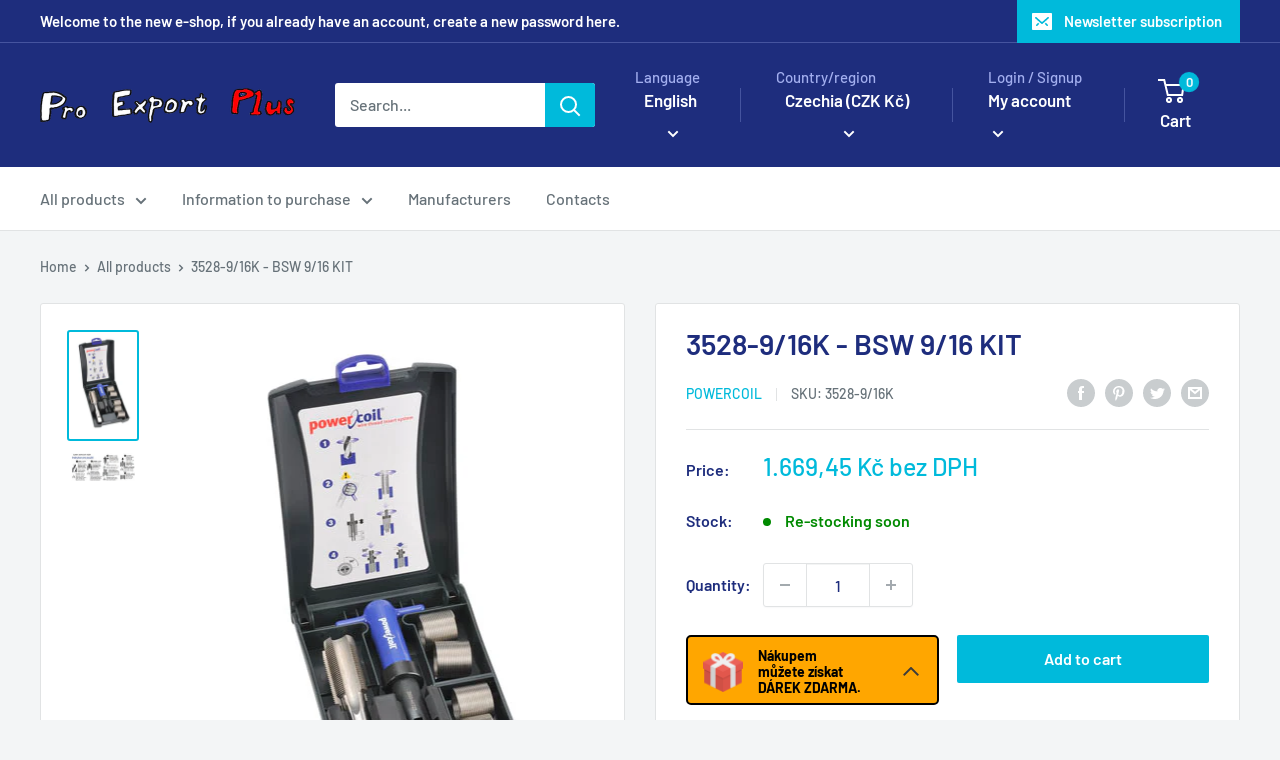

--- FILE ---
content_type: text/html; charset=utf-8
request_url: https://www.proexport.cz/en/products/sada-bsw-9-16
body_size: 46185
content:















<!doctype html>

<html class="no-js" lang="en">
  <head>
	<!-- Added by AVADA SEO Suite -->
	

	<!-- /Added by AVADA SEO Suite -->



    
        <link rel="preload" href="//www.proexport.cz/cdn/shop/files/unnamed_12368a1c-f953-40b7-b3dc-ba7815c7eabe.jpg?v=1753891584">
    
        <link rel="preload" href="//www.proexport.cz/cdn/shop/files/unnamed_b5875960-b666-489a-9d1d-a2d4905b60df.jpg?v=1753891584">
    


<link rel="preconnect" href="https://cdn.beae.com" crossorigin />
<link rel="dns-prefetch" href="https://cdn.beae.com" />

<style type="text/css" class="beae-theme-helper">
 .beae-cart-popup {
    display: grid;
    position: fixed;
    inset: 0;
    z-index: 9999999;
    align-content: center;
    padding: 5px;
    justify-content: center;
    align-items: center;
    justify-items: center;
}

.beae-cart-popup::before {content: ' ';position: absolute;background: #e5e5e5b3;inset: 0;}
 .beae-ajax-loading{
 	cursor:not-allowed;
   pointer-events: none;
   opacity: 0.6;
  }


  #beae-toast {
  visibility: hidden;
  max-width: 50px;
  min-height: 50px;
  margin: auto;
  background-color: #333;
  color: #fff;
  text-align: center;
  border-radius: 2px;
  position: fixed;
  z-index: 999999;
  left: 0;
  right: 0;
  bottom: 30px;
  font-size: 17px;
  display: grid;
  grid-template-columns: 50px auto;
  align-items: center;
  justify-content: start;
  align-content: center;
  justify-items: start;
}
#beae-toast.beae-toast-show {
  visibility: visible;
  -webkit-animation: beaeFadein 0.5s, beaeExpand 0.5s 0.5s, beaeStay 3s 1s, beaeShrink 0.5s 2s, beaeFadeout 0.5s 2.5s;
  animation: beaeFadein 0.5s, beaeExpand 0.5s 0.5s, beaeStay 3s 1s, beaeShrink 0.5s 4s, beaeFadeout 0.5s 4.5s;
}
#beae-toast #beae-toast-icon {
  width: 50px;
  height: 100%;
  /* float: left; */
  /* padding-top: 16px; */
  /* padding-bottom: 16px; */
  box-sizing: border-box;
  background-color: #111;
  color: #fff;
  padding: 5px;
}
#beae-toast .beae-toast-icon-svg {
  width: 100%;
  height: 100%;
  display: block;
  position: relative;
  vertical-align: middle;
  margin: auto;
  text-align: center;
  /* padding: 5px; */
}
#beae-toast #beae-toast-desc {
  color: #fff;
  padding: 16px;
  overflow: hidden;
  white-space: nowrap;
}

@-webkit-keyframes beaeFadein {
  from {
    bottom: 0;
    opacity: 0;
  }
  to {
    bottom: 30px;
    opacity: 1;
  }
}
@keyframes fadein {
  from {
    bottom: 0;
    opacity: 0;
  }
  to {
    bottom: 30px;
    opacity: 1;
  }
}
@-webkit-keyframes beaeExpand {
  from {
    min-width: 50px;
  }
  to {
    min-width: var(--beae-max-width);
  }
}
@keyframes beaeExpand {
  from {
    min-width: 50px;
  }
  to {
    min-width: var(--beae-max-width);
  }
}
@-webkit-keyframes beaeStay {
  from {
    min-width: var(--beae-max-width);
  }
  to {
    min-width: var(--beae-max-width);
  }
}
@keyframes beaeStay {
  from {
    min-width: var(--beae-max-width);
  }
  to {
    min-width: var(--beae-max-width);
  }
}
@-webkit-keyframes beaeShrink {
  from {
    min-width: var(--beae-max-width);
  }
  to {
    min-width: 50px;
  }
}
@keyframes beaeShrink {
  from {
    min-width: var(--beae-max-width);
  }
  to {
    min-width: 50px;
  }
}
@-webkit-keyframes beaeFadeout {
  from {
    bottom: 30px;
    opacity: 1;
  }
  to {
    bottom: 60px;
    opacity: 0;
  }
}
@keyframes beaeFadeout {
  from {
    bottom: 30px;
    opacity: 1;
  }
  to {
    bottom: 60px;
    opacity: 0;
  }
}
</style>

<script type="text/javascript" id="beae-theme-helpers" async="async">
    window.BEAE = window.BEAE || {};
    (function(){this.configs = {
              ajax_cart: {
                enable: false
              },
              quickview: {
                enable: false
              }
              
            };
              this.configs.ajax_cart =  {};
          
      
      	this.customer = false;
      
        this.routes = {
            domain: 'https://www.proexport.cz',
            root_url: '/en',
            collections_url: '/en/collections',
            all_products_collection_url: '/en/collections/all',
            cart_url:'/en/cart',
            cart_add_url:'/en/cart/add',
            cart_change_url:'/en/cart/change',
            cart_clear_url: '/en/cart/clear',
            cart_update_url: '/en/cart/update',
            product_recommendations_url: '/en/recommendations/products'
        };
        this.queryParams = {};
        if (window.location.search.length) {
            new URLSearchParams(window.location.search).forEach((value,key)=>{
                this.queryParams[key] = value;
            })
        }
        this.money_format  = "{{amount_with_comma_separator}} Kč bez DPH",
        this.money_with_currency_format = "{{amount_with_comma_separator}} Kč bez DPH",
        this.formatMoney = function(t, e) {
            function n(t, e) {
                return void 0 === t ? e : t
            }
            function o(t, e, o, i) {
                if (e = n(e, 2),
                o = n(o, ","),
                i = n(i, "."),
                isNaN(t) || null == t)
                    return 0;
                var r = (t = (t / 100).toFixed(e)).split(".");
                return r[0].replace(/(\d)(?=(\d\d\d)+(?!\d))/g, "$1" + o) + (r[1] ? i + r[1] : "")
            }
            "string" == typeof t && (t = t.replace(".", ""));
            var i = ""
            , r = /\{\{\s*(\w+)\s*\}\}/
            , a = e || (false ? this.money_with_currency_format : this.money_format);
            switch (a.match(r)[1]) {
            case "amount":
                i = o(t, 2);
                break;
            case "amount_no_decimals":
                i = o(t, 0);
                break;
            case "amount_with_comma_separator":
                i = o(t, 2, ".", ",");
                break;
            case "amount_with_space_separator":
                i = o(t, 2, " ", ",");
                break;
            case "amount_with_period_and_space_separator":
                i = o(t, 2, " ", ".");
                break;
            case "amount_no_decimals_with_comma_separator":
                i = o(t, 0, ".", ",");
                break;
            case "amount_no_decimals_with_space_separator":
                i = o(t, 0, " ");
                break;
            case "amount_with_apostrophe_separator":
                i = o(t, 2, "'", ".")
            }
            return a.replace(r, i)
        }
        this.resizeImage = function(t, r) {
            try {
				if (t.indexOf('cdn.shopify.com') === -1)
					return t;
                if (!r || "original" == r ||  "full" == r || "master" == r)
                    return t;
                var o = t.match(/\.(jpg|jpeg|gif|png|bmp|bitmap|tiff|tif)((\#[0-9a-z\-]+)?(\?v=.*)?)?$/igm);
		        if (null == o)
		            return null;
		        var i = t.split(o[0])
		          , x = o[0];
		        return i[0] + "_" + r + x;
            } catch (o) {
                return t
            }
        },
        this.getProduct = function(handle){
          if(!handle)
          {
            return false;
          }
          let endpoint = (this.routes.root_url  === '/' ? '' : this.routes.root_url ) + '/products/' + handle + '.js'
          if(window.BEAE_LIVE)
          {
          	endpoint = '/shop/builder/ajax/beae-proxy/products/' + handle;
          }
          return  window.fetch(endpoint,{
            headers: {
              'Content-Type' : 'application/json'
            }
          })
          .then(res=> res.json());
          
        }
    }).bind(window.BEAE)();
</script>
    

         
<script type="text/javascript" src="https://cdn.beae.com/vendors/js-v2/jquery.min.js" defer></script>
<meta charset="utf-8">
    <meta name="viewport" content="width=device-width, initial-scale=1.0, height=device-height, minimum-scale=1.0, maximum-scale=1.0">
    <meta name="theme-color" content="#00badb"><title>3528-9/16K - BSW 9/16 KIT
</title><meta name="description" content="BSW 9/16 - 12 Thread Repair Kit Power Coil coil repair kits contain everything you need to successfully repair damaged coils. The BSW set includes: 10 pcs of inserts, a No. II tap and a mounting mandrel."><link rel="canonical" href="https://www.proexport.cz/en/products/sada-bsw-9-16"><link rel="shortcut icon" href="//www.proexport.cz/cdn/shop/files/favicon-32x32_96x96.png?v=1768813944" type="image/png"><link rel="preload" as="style" href="//www.proexport.cz/cdn/shop/t/7/assets/theme.css?v=40648451892837485601730900414">
    <link rel="preload" as="script" href="//www.proexport.cz/cdn/shop/t/7/assets/theme.js?v=34468674245000056491680015614">
    <link rel="preconnect" href="https://cdn.shopify.com">
    <link rel="preconnect" href="https://fonts.shopifycdn.com">
    <link rel="dns-prefetch" href="https://productreviews.shopifycdn.com">
    <link rel="dns-prefetch" href="https://ajax.googleapis.com">
    <link rel="dns-prefetch" href="https://maps.googleapis.com">
    <link rel="dns-prefetch" href="https://maps.gstatic.com">

    <meta property="og:type" content="product">
  <meta property="og:title" content="3528-9/16K - BSW 9/16 KIT"><meta property="og:image" content="http://www.proexport.cz/cdn/shop/files/unnamed_12368a1c-f953-40b7-b3dc-ba7815c7eabe.jpg?v=1753891584">
    <meta property="og:image:secure_url" content="https://www.proexport.cz/cdn/shop/files/unnamed_12368a1c-f953-40b7-b3dc-ba7815c7eabe.jpg?v=1753891584">
    <meta property="og:image:width" content="340">
    <meta property="og:image:height" content="550"><meta property="product:price:amount" content="1.669,45">
  <meta property="product:price:currency" content="CZK"><meta property="og:description" content="BSW 9/16 - 12 Thread Repair Kit Power Coil coil repair kits contain everything you need to successfully repair damaged coils. The BSW set includes: 10 pcs of inserts, a No. II tap and a mounting mandrel."><meta property="og:url" content="https://www.proexport.cz/en/products/sada-bsw-9-16">
<meta property="og:site_name" content="Pro Export Plus"><meta name="twitter:card" content="summary"><meta name="twitter:title" content="3528-9/16K - BSW 9/16 KIT">
  <meta name="twitter:description" content="BSW 9/16 - 12 Thread Repair Kit Power Coil coil repair kits contain everything you need to successfully repair damaged coils. The BSW set includes: 10 pcs of inserts, a No. II tap and a mounting mandrel. ">
  <meta name="twitter:image" content="https://www.proexport.cz/cdn/shop/files/unnamed_12368a1c-f953-40b7-b3dc-ba7815c7eabe_600x600_crop_center.jpg?v=1753891584">
    <link rel="preload" href="//www.proexport.cz/cdn/fonts/barlow/barlow_n6.329f582a81f63f125e63c20a5a80ae9477df68e1.woff2" as="font" type="font/woff2" crossorigin><link rel="preload" href="//www.proexport.cz/cdn/fonts/barlow/barlow_n5.a193a1990790eba0cc5cca569d23799830e90f07.woff2" as="font" type="font/woff2" crossorigin><style>
  @font-face {
  font-family: Barlow;
  font-weight: 600;
  font-style: normal;
  font-display: swap;
  src: url("//www.proexport.cz/cdn/fonts/barlow/barlow_n6.329f582a81f63f125e63c20a5a80ae9477df68e1.woff2") format("woff2"),
       url("//www.proexport.cz/cdn/fonts/barlow/barlow_n6.0163402e36247bcb8b02716880d0b39568412e9e.woff") format("woff");
}

  @font-face {
  font-family: Barlow;
  font-weight: 500;
  font-style: normal;
  font-display: swap;
  src: url("//www.proexport.cz/cdn/fonts/barlow/barlow_n5.a193a1990790eba0cc5cca569d23799830e90f07.woff2") format("woff2"),
       url("//www.proexport.cz/cdn/fonts/barlow/barlow_n5.ae31c82169b1dc0715609b8cc6a610b917808358.woff") format("woff");
}

@font-face {
  font-family: Barlow;
  font-weight: 600;
  font-style: normal;
  font-display: swap;
  src: url("//www.proexport.cz/cdn/fonts/barlow/barlow_n6.329f582a81f63f125e63c20a5a80ae9477df68e1.woff2") format("woff2"),
       url("//www.proexport.cz/cdn/fonts/barlow/barlow_n6.0163402e36247bcb8b02716880d0b39568412e9e.woff") format("woff");
}

@font-face {
  font-family: Barlow;
  font-weight: 600;
  font-style: italic;
  font-display: swap;
  src: url("//www.proexport.cz/cdn/fonts/barlow/barlow_i6.5a22bd20fb27bad4d7674cc6e666fb9c77d813bb.woff2") format("woff2"),
       url("//www.proexport.cz/cdn/fonts/barlow/barlow_i6.1c8787fcb59f3add01a87f21b38c7ef797e3b3a1.woff") format("woff");
}


  @font-face {
  font-family: Barlow;
  font-weight: 700;
  font-style: normal;
  font-display: swap;
  src: url("//www.proexport.cz/cdn/fonts/barlow/barlow_n7.691d1d11f150e857dcbc1c10ef03d825bc378d81.woff2") format("woff2"),
       url("//www.proexport.cz/cdn/fonts/barlow/barlow_n7.4fdbb1cb7da0e2c2f88492243ffa2b4f91924840.woff") format("woff");
}

  @font-face {
  font-family: Barlow;
  font-weight: 500;
  font-style: italic;
  font-display: swap;
  src: url("//www.proexport.cz/cdn/fonts/barlow/barlow_i5.714d58286997b65cd479af615cfa9bb0a117a573.woff2") format("woff2"),
       url("//www.proexport.cz/cdn/fonts/barlow/barlow_i5.0120f77e6447d3b5df4bbec8ad8c2d029d87fb21.woff") format("woff");
}

  @font-face {
  font-family: Barlow;
  font-weight: 700;
  font-style: italic;
  font-display: swap;
  src: url("//www.proexport.cz/cdn/fonts/barlow/barlow_i7.50e19d6cc2ba5146fa437a5a7443c76d5d730103.woff2") format("woff2"),
       url("//www.proexport.cz/cdn/fonts/barlow/barlow_i7.47e9f98f1b094d912e6fd631cc3fe93d9f40964f.woff") format("woff");
}


  :root {
    --default-text-font-size : 15px;
    --base-text-font-size    : 16px;
    --heading-font-family    : Barlow, sans-serif;
    --heading-font-weight    : 600;
    --heading-font-style     : normal;
    --text-font-family       : Barlow, sans-serif;
    --text-font-weight       : 500;
    --text-font-style        : normal;
    --text-font-bolder-weight: 600;
    --text-link-decoration   : underline;

    --text-color               : #677279;
    --text-color-rgb           : 103, 114, 121;
    --heading-color            : #1e2d7d;
    --border-color             : #e1e3e4;
    --border-color-rgb         : 225, 227, 228;
    --form-border-color        : #d4d6d8;
    --accent-color             : #00badb;
    --accent-color-rgb         : 0, 186, 219;
    --link-color               : #00badb;
    --link-color-hover         : #00798e;
    --background               : #f3f5f6;
    --secondary-background     : #ffffff;
    --secondary-background-rgb : 255, 255, 255;
    --accent-background        : rgba(0, 186, 219, 0.08);

    --input-background: #ffffff;

    --error-color       : #ff0000;
    --error-background  : rgba(255, 0, 0, 0.07);
    --success-color     : #00aa00;
    --success-background: rgba(0, 170, 0, 0.11);

    --primary-button-background      : #00badb;
    --primary-button-background-rgb  : 0, 186, 219;
    --primary-button-text-color      : #ffffff;
    --secondary-button-background    : #1e2d7d;
    --secondary-button-background-rgb: 30, 45, 125;
    --secondary-button-text-color    : #ffffff;

    --header-background      : #1e2d7d;
    --header-text-color      : #ffffff;
    --header-light-text-color: #a3afef;
    --header-border-color    : rgba(163, 175, 239, 0.3);
    --header-accent-color    : #00badb;

    --footer-background-color:    #f3f5f6;
    --footer-heading-text-color:  #1e2d7d;
    --footer-body-text-color:     #677279;
    --footer-body-text-color-rgb: 103, 114, 121;
    --footer-accent-color:        #00badb;
    --footer-accent-color-rgb:    0, 186, 219;
    --footer-border:              1px solid var(--border-color);
    
    --flickity-arrow-color: #abb1b4;--product-on-sale-accent           : #ee0000;
    --product-on-sale-accent-rgb       : 238, 0, 0;
    --product-on-sale-color            : #ffffff;
    --product-in-stock-color           : #008a00;
    --product-low-stock-color          : #ee0000;
    --product-sold-out-color           : #8a9297;
    --product-custom-label-1-background: #008a00;
    --product-custom-label-1-color     : #ffffff;
    --product-custom-label-2-background: #00a500;
    --product-custom-label-2-color     : #ffffff;
    --product-review-star-color        : #ffbd00;

    --mobile-container-gutter : 20px;
    --desktop-container-gutter: 40px;

    /* Shopify related variables */
    --payment-terms-background-color: #f3f5f6;
  }
</style>

<script>
  // IE11 does not have support for CSS variables, so we have to polyfill them
  if (!(((window || {}).CSS || {}).supports && window.CSS.supports('(--a: 0)'))) {
    const script = document.createElement('script');
    script.type = 'text/javascript';
    script.src = 'https://cdn.jsdelivr.net/npm/css-vars-ponyfill@2';
    script.onload = function() {
      cssVars({});
    };

    document.getElementsByTagName('head')[0].appendChild(script);
  }
</script>


    
  <script>window.performance && window.performance.mark && window.performance.mark('shopify.content_for_header.start');</script><meta name="google-site-verification" content="tFJG7K6peJyJlfxmpzMUYQygMbFhDpQEfnDb0_7CIis">
<meta id="shopify-digital-wallet" name="shopify-digital-wallet" content="/71580188973/digital_wallets/dialog">
<link rel="alternate" hreflang="x-default" href="https://www.proexport.cz/products/sada-bsw-9-16">
<link rel="alternate" hreflang="cs-CZ" href="https://www.proexport.cz/products/sada-bsw-9-16">
<link rel="alternate" hreflang="en-CZ" href="https://www.proexport.cz/en/products/sada-bsw-9-16">
<link rel="alternate" type="application/json+oembed" href="https://www.proexport.cz/en/products/sada-bsw-9-16.oembed">
<script async="async" src="/checkouts/internal/preloads.js?locale=en-CZ"></script>
<script id="shopify-features" type="application/json">{"accessToken":"347ed9716757fa1fdba0543644a7e9ad","betas":["rich-media-storefront-analytics"],"domain":"www.proexport.cz","predictiveSearch":true,"shopId":71580188973,"locale":"en"}</script>
<script>var Shopify = Shopify || {};
Shopify.shop = "noga-cz.myshopify.com";
Shopify.locale = "en";
Shopify.currency = {"active":"CZK","rate":"1.0"};
Shopify.country = "CZ";
Shopify.theme = {"name":"Warehouse","id":145254940973,"schema_name":"Warehouse","schema_version":"4.0.2","theme_store_id":871,"role":"main"};
Shopify.theme.handle = "null";
Shopify.theme.style = {"id":null,"handle":null};
Shopify.cdnHost = "www.proexport.cz/cdn";
Shopify.routes = Shopify.routes || {};
Shopify.routes.root = "/en/";</script>
<script type="module">!function(o){(o.Shopify=o.Shopify||{}).modules=!0}(window);</script>
<script>!function(o){function n(){var o=[];function n(){o.push(Array.prototype.slice.apply(arguments))}return n.q=o,n}var t=o.Shopify=o.Shopify||{};t.loadFeatures=n(),t.autoloadFeatures=n()}(window);</script>
<script id="shop-js-analytics" type="application/json">{"pageType":"product"}</script>
<script defer="defer" async type="module" src="//www.proexport.cz/cdn/shopifycloud/shop-js/modules/v2/client.init-shop-cart-sync_BT-GjEfc.en.esm.js"></script>
<script defer="defer" async type="module" src="//www.proexport.cz/cdn/shopifycloud/shop-js/modules/v2/chunk.common_D58fp_Oc.esm.js"></script>
<script defer="defer" async type="module" src="//www.proexport.cz/cdn/shopifycloud/shop-js/modules/v2/chunk.modal_xMitdFEc.esm.js"></script>
<script type="module">
  await import("//www.proexport.cz/cdn/shopifycloud/shop-js/modules/v2/client.init-shop-cart-sync_BT-GjEfc.en.esm.js");
await import("//www.proexport.cz/cdn/shopifycloud/shop-js/modules/v2/chunk.common_D58fp_Oc.esm.js");
await import("//www.proexport.cz/cdn/shopifycloud/shop-js/modules/v2/chunk.modal_xMitdFEc.esm.js");

  window.Shopify.SignInWithShop?.initShopCartSync?.({"fedCMEnabled":true,"windoidEnabled":true});

</script>
<script>(function() {
  var isLoaded = false;
  function asyncLoad() {
    if (isLoaded) return;
    isLoaded = true;
    var urls = ["https:\/\/account-invite.merchantyard.com\/js\/integrations\/script.js?v=2364\u0026shop=noga-cz.myshopify.com","https:\/\/cdn.autoketing.org\/sdk-cdn\/recommended\/dist\/top-pin-embed.js?t=1697052835759487913\u0026shop=noga-cz.myshopify.com","https:\/\/cdn.autoketing.org\/sdk-cdn\/recommended\/dist\/top-pin-embed.js?t=1697052835758033926\u0026shop=noga-cz.myshopify.com","https:\/\/cdn.autoketing.org\/sdk-cdn\/recommended\/dist\/top-pin-embed.js?t=1697052836243244190\u0026shop=noga-cz.myshopify.com","https:\/\/cdn.autoketing.org\/sdk-cdn\/recommended\/dist\/top-pin-embed.js?t=1697052836287464352\u0026shop=noga-cz.myshopify.com","https:\/\/na.shgcdn3.com\/pixel-collector.js?shop=noga-cz.myshopify.com"];
    for (var i = 0; i < urls.length; i++) {
      var s = document.createElement('script');
      s.type = 'text/javascript';
      s.async = true;
      s.src = urls[i];
      var x = document.getElementsByTagName('script')[0];
      x.parentNode.insertBefore(s, x);
    }
  };
  if(window.attachEvent) {
    window.attachEvent('onload', asyncLoad);
  } else {
    window.addEventListener('load', asyncLoad, false);
  }
})();</script>
<script id="__st">var __st={"a":71580188973,"offset":3600,"reqid":"03dc709c-98dc-48b7-a153-e94c99c54375-1769196738","pageurl":"www.proexport.cz\/en\/products\/sada-bsw-9-16","u":"58fd858d6275","p":"product","rtyp":"product","rid":8343052878125};</script>
<script>window.ShopifyPaypalV4VisibilityTracking = true;</script>
<script id="captcha-bootstrap">!function(){'use strict';const t='contact',e='account',n='new_comment',o=[[t,t],['blogs',n],['comments',n],[t,'customer']],c=[[e,'customer_login'],[e,'guest_login'],[e,'recover_customer_password'],[e,'create_customer']],r=t=>t.map((([t,e])=>`form[action*='/${t}']:not([data-nocaptcha='true']) input[name='form_type'][value='${e}']`)).join(','),a=t=>()=>t?[...document.querySelectorAll(t)].map((t=>t.form)):[];function s(){const t=[...o],e=r(t);return a(e)}const i='password',u='form_key',d=['recaptcha-v3-token','g-recaptcha-response','h-captcha-response',i],f=()=>{try{return window.sessionStorage}catch{return}},m='__shopify_v',_=t=>t.elements[u];function p(t,e,n=!1){try{const o=window.sessionStorage,c=JSON.parse(o.getItem(e)),{data:r}=function(t){const{data:e,action:n}=t;return t[m]||n?{data:e,action:n}:{data:t,action:n}}(c);for(const[e,n]of Object.entries(r))t.elements[e]&&(t.elements[e].value=n);n&&o.removeItem(e)}catch(o){console.error('form repopulation failed',{error:o})}}const l='form_type',E='cptcha';function T(t){t.dataset[E]=!0}const w=window,h=w.document,L='Shopify',v='ce_forms',y='captcha';let A=!1;((t,e)=>{const n=(g='f06e6c50-85a8-45c8-87d0-21a2b65856fe',I='https://cdn.shopify.com/shopifycloud/storefront-forms-hcaptcha/ce_storefront_forms_captcha_hcaptcha.v1.5.2.iife.js',D={infoText:'Protected by hCaptcha',privacyText:'Privacy',termsText:'Terms'},(t,e,n)=>{const o=w[L][v],c=o.bindForm;if(c)return c(t,g,e,D).then(n);var r;o.q.push([[t,g,e,D],n]),r=I,A||(h.body.append(Object.assign(h.createElement('script'),{id:'captcha-provider',async:!0,src:r})),A=!0)});var g,I,D;w[L]=w[L]||{},w[L][v]=w[L][v]||{},w[L][v].q=[],w[L][y]=w[L][y]||{},w[L][y].protect=function(t,e){n(t,void 0,e),T(t)},Object.freeze(w[L][y]),function(t,e,n,w,h,L){const[v,y,A,g]=function(t,e,n){const i=e?o:[],u=t?c:[],d=[...i,...u],f=r(d),m=r(i),_=r(d.filter((([t,e])=>n.includes(e))));return[a(f),a(m),a(_),s()]}(w,h,L),I=t=>{const e=t.target;return e instanceof HTMLFormElement?e:e&&e.form},D=t=>v().includes(t);t.addEventListener('submit',(t=>{const e=I(t);if(!e)return;const n=D(e)&&!e.dataset.hcaptchaBound&&!e.dataset.recaptchaBound,o=_(e),c=g().includes(e)&&(!o||!o.value);(n||c)&&t.preventDefault(),c&&!n&&(function(t){try{if(!f())return;!function(t){const e=f();if(!e)return;const n=_(t);if(!n)return;const o=n.value;o&&e.removeItem(o)}(t);const e=Array.from(Array(32),(()=>Math.random().toString(36)[2])).join('');!function(t,e){_(t)||t.append(Object.assign(document.createElement('input'),{type:'hidden',name:u})),t.elements[u].value=e}(t,e),function(t,e){const n=f();if(!n)return;const o=[...t.querySelectorAll(`input[type='${i}']`)].map((({name:t})=>t)),c=[...d,...o],r={};for(const[a,s]of new FormData(t).entries())c.includes(a)||(r[a]=s);n.setItem(e,JSON.stringify({[m]:1,action:t.action,data:r}))}(t,e)}catch(e){console.error('failed to persist form',e)}}(e),e.submit())}));const S=(t,e)=>{t&&!t.dataset[E]&&(n(t,e.some((e=>e===t))),T(t))};for(const o of['focusin','change'])t.addEventListener(o,(t=>{const e=I(t);D(e)&&S(e,y())}));const B=e.get('form_key'),M=e.get(l),P=B&&M;t.addEventListener('DOMContentLoaded',(()=>{const t=y();if(P)for(const e of t)e.elements[l].value===M&&p(e,B);[...new Set([...A(),...v().filter((t=>'true'===t.dataset.shopifyCaptcha))])].forEach((e=>S(e,t)))}))}(h,new URLSearchParams(w.location.search),n,t,e,['guest_login'])})(!0,!0)}();</script>
<script integrity="sha256-4kQ18oKyAcykRKYeNunJcIwy7WH5gtpwJnB7kiuLZ1E=" data-source-attribution="shopify.loadfeatures" defer="defer" src="//www.proexport.cz/cdn/shopifycloud/storefront/assets/storefront/load_feature-a0a9edcb.js" crossorigin="anonymous"></script>
<script data-source-attribution="shopify.dynamic_checkout.dynamic.init">var Shopify=Shopify||{};Shopify.PaymentButton=Shopify.PaymentButton||{isStorefrontPortableWallets:!0,init:function(){window.Shopify.PaymentButton.init=function(){};var t=document.createElement("script");t.src="https://www.proexport.cz/cdn/shopifycloud/portable-wallets/latest/portable-wallets.en.js",t.type="module",document.head.appendChild(t)}};
</script>
<script data-source-attribution="shopify.dynamic_checkout.buyer_consent">
  function portableWalletsHideBuyerConsent(e){var t=document.getElementById("shopify-buyer-consent"),n=document.getElementById("shopify-subscription-policy-button");t&&n&&(t.classList.add("hidden"),t.setAttribute("aria-hidden","true"),n.removeEventListener("click",e))}function portableWalletsShowBuyerConsent(e){var t=document.getElementById("shopify-buyer-consent"),n=document.getElementById("shopify-subscription-policy-button");t&&n&&(t.classList.remove("hidden"),t.removeAttribute("aria-hidden"),n.addEventListener("click",e))}window.Shopify?.PaymentButton&&(window.Shopify.PaymentButton.hideBuyerConsent=portableWalletsHideBuyerConsent,window.Shopify.PaymentButton.showBuyerConsent=portableWalletsShowBuyerConsent);
</script>
<script data-source-attribution="shopify.dynamic_checkout.cart.bootstrap">document.addEventListener("DOMContentLoaded",(function(){function t(){return document.querySelector("shopify-accelerated-checkout-cart, shopify-accelerated-checkout")}if(t())Shopify.PaymentButton.init();else{new MutationObserver((function(e,n){t()&&(Shopify.PaymentButton.init(),n.disconnect())})).observe(document.body,{childList:!0,subtree:!0})}}));
</script>
<script id='scb4127' type='text/javascript' async='' src='https://www.proexport.cz/cdn/shopifycloud/privacy-banner/storefront-banner.js'></script>
<script>window.performance && window.performance.mark && window.performance.mark('shopify.content_for_header.end');</script>
  





  <script type="text/javascript">
    
      window.__shgMoneyFormat = window.__shgMoneyFormat || {"CZK":{"currency":"CZK","currency_symbol":"Kč","currency_symbol_location":"left","decimal_places":2,"decimal_separator":".","thousands_separator":","},"EUR":{"currency":"EUR","currency_symbol":"€","currency_symbol_location":"left","decimal_places":2,"decimal_separator":".","thousands_separator":","}};
    
    window.__shgCurrentCurrencyCode = window.__shgCurrentCurrencyCode || {
      currency: "CZK",
      currency_symbol: "Kč",
      decimal_separator: ".",
      thousands_separator: ",",
      decimal_places: 2,
      currency_symbol_location: "left"
    };
  </script>




    <link rel="stylesheet" href="//www.proexport.cz/cdn/shop/t/7/assets/theme.css?v=40648451892837485601730900414">

    
  <script type="application/ld+json">
  {
    "@context": "https://schema.org",
    "@type": "Product",
    "productID": 8343052878125,
    "offers": [{
          "@type": "Offer",
          "name": "Default Title",
          "availability":"https://schema.org/InStock",
          "price": 1669.45,
          "priceCurrency": "CZK",
          "priceValidUntil": "2026-02-02","sku": "3528-9\/16K",
            "gtin13": "9326518076674",
          "url": "/en/products/sada-bsw-9-16?variant=45127293665581"
        }
],"brand": {
      "@type": "Brand",
      "name": "Powercoil"
    },
    "name": "3528-9\/16K - BSW 9\/16 KIT",
    "description": "BSW 9\/16 - 12 Thread Repair Kit Power Coil coil repair kits contain everything you need to successfully repair damaged coils. The BSW set includes: 10 pcs of inserts, a No. II tap and a mounting mandrel. ",
    "category": "Catalog\u0026gt;Thread repair\u0026gt;BSW\u0026gt;Sets\u0026gt;BSW 9 SET",
    "url": "/en/products/sada-bsw-9-16",
    "sku": "3528-9\/16K",
    "image": {
      "@type": "ImageObject",
      "url": "https://www.proexport.cz/cdn/shop/files/unnamed_12368a1c-f953-40b7-b3dc-ba7815c7eabe.jpg?v=1753891584&width=1024",
      "image": "https://www.proexport.cz/cdn/shop/files/unnamed_12368a1c-f953-40b7-b3dc-ba7815c7eabe.jpg?v=1753891584&width=1024",
      "name": "",
      "width": "1024",
      "height": "1024"
    }
  }
  </script>



  <script type="application/ld+json">
  {
    "@context": "https://schema.org",
    "@type": "BreadcrumbList",
  "itemListElement": [{
      "@type": "ListItem",
      "position": 1,
      "name": "Home",
      "item": "https://www.proexport.cz"
    },{
          "@type": "ListItem",
          "position": 2,
          "name": "3528-9\/16K - BSW 9\/16 KIT",
          "item": "https://www.proexport.cz/en/products/sada-bsw-9-16"
        }]
  }
  </script>



    <script>
      // This allows to expose several variables to the global scope, to be used in scripts
      window.theme = {
        pageType: "product",
        cartCount: 0,
        moneyFormat: "{{amount_with_comma_separator}} Kč bez DPH",
        moneyWithCurrencyFormat: "{{amount_with_comma_separator}} Kč bez DPH",
        currencyCodeEnabled: false,
        showDiscount: true,
        discountMode: "saving",
        cartType: "drawer"
      };

      window.routes = {
        rootUrl: "\/en",
        rootUrlWithoutSlash: "\/en",
        cartUrl: "\/en\/cart",
        cartAddUrl: "\/en\/cart\/add",
        cartChangeUrl: "\/en\/cart\/change",
        searchUrl: "\/en\/search",
        productRecommendationsUrl: "\/en\/recommendations\/products"
      };

      window.languages = {
        productRegularPrice: "Regular price",
        productSalePrice: "Sale price",
        collectionOnSaleLabel: "Save {{savings}}",
        productFormUnavailable: "Unavailable",
        productFormAddToCart: "Add to cart",
        productFormPreOrder: "Pre-order",
        productFormSoldOut: "Sold out",
        productAdded: "Product has been added to your cart",
        productAddedShort: "Added!",
        shippingEstimatorNoResults: "No shipping could be found for your address.",
        shippingEstimatorOneResult: "There is one shipping rate for your address:",
        shippingEstimatorMultipleResults: "There are {{count}} shipping rates for your address:",
        shippingEstimatorErrors: "There are some errors:"
      };

      document.documentElement.className = document.documentElement.className.replace('no-js', 'js');
    </script><script src="//www.proexport.cz/cdn/shop/t/7/assets/theme.js?v=34468674245000056491680015614" defer></script>
    <script src="//www.proexport.cz/cdn/shop/t/7/assets/custom.js?v=102476495355921946141677745278" defer></script><script>
        (function () {
          window.onpageshow = function() {
            // We force re-freshing the cart content onpageshow, as most browsers will serve a cache copy when hitting the
            // back button, which cause staled data
            document.documentElement.dispatchEvent(new CustomEvent('cart:refresh', {
              bubbles: true,
              detail: {scrollToTop: false}
            }));
          };
        })();
      </script>











  

<script type="text/javascript">
  
    window.SHG_CUSTOMER = null;
  
</script>












<!-- Google Tag Manager Data Layer-->
<script>
  dataLayer = [];
</script>
<!-- End Google Tag Manager Data Layer-->
  
<!-- Sklik  -->
<script type="text/javascript">
/* <![CDATA[ */
var seznam_retargeting_id = 31030;
/* ]]> */
</script>
<script type="text/javascript" src="//c.imedia.cz/js/retargeting.js"></script>

  


            <!-- giftbox-script -->
            <script src="//www.proexport.cz/cdn/shop/t/7/assets/giftbox-config.js?v=111603181540343972631699616840" type="text/javascript"></script>
            <!-- / giftbox-script -->
            

 
<!-- BEGIN app block: shopify://apps/tipo-related-products/blocks/app-embed/75cf2d86-3988-45e7-8f28-ada23c99704f --><script type="text/javascript">
  
    
    
    var Globo = Globo || {};
    window.Globo.RelatedProducts = window.Globo.RelatedProducts || {}; window.moneyFormat = "{{amount_with_comma_separator}} Kč bez DPH"; window.shopCurrency = "CZK";
    window.globoRelatedProductsConfig = {
      __webpack_public_path__ : "https://cdn.shopify.com/extensions/019a6293-eea2-75db-9d64-cc7878a1288f/related-test-cli3-121/assets/", apiUrl: "https://related-products.globo.io/api", alternateApiUrl: "https://related-products.globo.io",
      shop: "noga-cz.myshopify.com", domain: "www.proexport.cz",themeOs20: true, page: 'product',
      customer:null,
      urls:  { search: "\/en\/search", collection: "\/en\/collections" },
      translation: {"add_to_cart":"Add to cart","added_to_cart":"Added to cart","add_selected_to_cart":"Add selected to cart","added_selected_to_cart":"Added selected to cart","sale":"Sale","total_price":"Total price:","this_item":"This item:","sold_out":"Sold out","add_to_cart_short":"ADD","added_to_cart_short":"ADDED"},
      settings: {"hidewatermark":false,"copyright":"Powered by \u003ca href=\"https:\/\/tipo.io\" target=\"_blank\" title=\"Make eCommerce better with Tipo Apps\"\u003eTipo\u003c\/a\u003e \u003ca href=\"https:\/\/apps.shopify.com\/globo-related-products\" target=\"_blank\"  title=\"Tipo Related Products, Upsell\"\u003eRelated\u003c\/a\u003e","redirect":true,"new_tab":false,"image_ratio":"400:500","hidden_tags":null,"exclude_tags":null,"hidden_collections":null,"carousel_autoplay":false,"carousel_disable_in_mobile":false,"carousel_items":"5","hideprice":false,"discount":{"enable":false,"condition":"any","type":"percentage","value":10},"sold_out":false,"carousel_loop":true,"carousel_rtl":false,"visible_tags":"doporuceni"},
      boughtTogetherIds: {},
      trendingProducts: [8343428333869,8343032398125,8343030497581,8343103734061,8343184015661,8342883598637,8343104520493,8343194796333,8342954606893,8342951592237,8342916858157,8343026565421,8343031644461,8343003988269,8436715553069,8343102161197,8436721877293,8436719911213,8343039705389,8343016309037,8342992322861,8343154786605,15113575006586,8342982426925,8342983508269,8343033086253,8343029481773,8477649502509,14916588077434,8343173529901,8343191191853,8343026336045,8342901260589,8343015686445,8343030038829,8343440818477,8436726235437,9092592304429,8343085449517,8342984065325,8343114285357,8342890774829,8342890021165,8343012311341,8343014113581,8343012606253,15434113581434,8343032496429,8343178019117,8342883074349],
      productBoughtTogether: {"type":"product_bought_together","enable":true,"title":{"text":"Frequently Bought Together","color":"#121212","fontSize":"25","align":"left"},"subtitle":{"text":"","color":"#121212","fontSize":"18"},"limit":"10","maxWidth":"1500","conditions":[{"id":"bought_together","status":1},{"id":"manual","status":1},{"id":"vendor","type":"same","status":1},{"id":"type","type":"same","status":1},{"id":"collection","type":"same","status":1},{"id":"tags","type":"same","status":1},{"id":"global","status":1}],"template":{"id":"2","elements":["price","addToCartBtn","variantSelector","saleLabel"],"productTitle":{"fontSize":"15","color":"#121212"},"productPrice":{"fontSize":"14","color":"#121212"},"productOldPrice":{"fontSize":16,"color":"#121212"},"button":{"fontSize":"14","color":"#FFFFFF","backgroundColor":"#121212"},"saleLabel":{"color":"#FFFFFF","backgroundColor":"#334FB4"},"this_item":true,"selected":true},"random":false,"discount":true},
      productRelated: {"type":"product_related","enable":true,"title":{"text":"Related products","color":"#121212","fontSize":"24","align":"left"},"subtitle":{"text":null,"color":"#121212","fontSize":"18"},"limit":"10","maxWidth":"1500","conditions":[{"id":"manual","status":0},{"id":"bought_together","status":0},{"id":"collection","type":"same","status":1},{"id":"vendor","type":"same","status":1},{"id":"type","type":"same","status":1},{"id":"tags","type":"same","status":1},{"id":"global","status":1}],"template":{"id":"1","elements":["price","saleLabel","variantSelector","addToCartBtn","customCarousel"],"productTitle":{"fontSize":"13","color":"#121212"},"productPrice":{"fontSize":"16","color":"#121212"},"productOldPrice":{"fontSize":"13","color":"#121212"},"button":{"fontSize":"13","color":"#FFFFFF","backgroundColor":"#121212"},"saleLabel":{"color":"#FFFFFF","backgroundColor":"#334FB4"},"this_item":false,"selected":false,"customCarousel":{"large":"4","small":"4","tablet":"3","mobile":"2"}},"random":false,"discount":false},
      cart: {"type":"cart","enable":true,"title":{"text":"What else do you need?","color":"#121212","fontSize":"20","align":"left"},"subtitle":{"text":"","color":"#121212","fontSize":"18"},"limit":"10","maxWidth":"1500","conditions":[{"id":"manual","status":1},{"id":"bought_together","status":1},{"id":"tags","type":"same","status":1},{"id":"global","status":1}],"template":{"id":"3","elements":["price","addToCartBtn","variantSelector","saleLabel"],"productTitle":{"fontSize":"14","color":"#121212"},"productPrice":{"fontSize":"14","color":"#121212"},"productOldPrice":{"fontSize":16,"color":"#121212"},"button":{"fontSize":"15","color":"#FFFFFF","backgroundColor":"#121212"},"saleLabel":{"color":"#FFFFFF","backgroundColor":"#334FB4"},"this_item":true,"selected":true},"random":false,"discount":false},
      basis_collection_handle: 'globo_basis_collection',
      widgets: [{"id":12102,"title":{"trans":[],"text":"Tento produkt je vhodný pro","color":"#1e2d7d","fontSize":"21","align":"left"},"subtitle":{"trans":[],"text":null,"color":"#677279","fontSize":"14"},"when":{"type":"specific_tags","datas":{"products":[],"collections":[],"tags":["Příslušenství"]}},"conditions":{"type":"manual","datas":{"products":[],"collections":[],"tags":[]},"condition":"product"},"template":{"id":"1","elements":["price",null,null,"saleLabel","customCarousel"],"productTitle":{"fontSize":"14","color":"#1e2d7d"},"productPrice":{"fontSize":"20","color":"#00badb"},"productOldPrice":{"fontSize":"12","color":"#677279"},"button":{"fontSize":"13","color":"#ffffff","backgroundColor":"#00badb"},"saleLabel":{"color":"#ffffff","backgroundColor":"#ee0000"},"selected":true,"this_item":true,"customCarousel":{"large":"6","small":"4","tablet":"3","mobile":"2"}},"positions":["product"],"maxWidth":1400,"limit":4,"random":0,"discount":0,"sort":0,"enable":1,"created_at":"2023-10-04 14:27:12","app_version":3,"layout":"2203","type":"widget"},{"id":12101,"title":{"trans":[],"text":"Produkty, použitelné pro tento typ","color":"#1e2d7d","fontSize":"21","align":"left"},"subtitle":{"trans":[],"text":null,"color":"#677279","fontSize":"14"},"when":{"type":"specific_tags","datas":{"products":[{"id":"8343114285357","title":"DB1000 - ŠKRABÁK NOGA NA PLECH","handle":"skrabak-noga-na-plech","image":{"src":"https:\/\/cdn.shopify.com\/s\/files\/1\/0715\/8018\/8973\/products\/unnamed_1d2329bc-0331-46af-9aae-0733b1b5d8b8.jpg?v=1686785180"}}],"collections":[{"id":"446156276013","title":"Škrabáky - nože","handle":"skrabaky-noze","image":null}],"tags":["Nástroj"]}},"conditions":{"type":"manual","datas":{"products":[{"id":"8342984065325","title":"BN8043 - N80M42","handle":"n80m42","image":{"src":"https:\/\/cdn.shopify.com\/s\/files\/1\/0715\/8018\/8973\/products\/unnamed_1e611106-e04d-4aa7-8622-86a054a3ec62.jpg?v=1686780909"}}],"collections":[],"tags":[]},"condition":null},"template":{"id":"1","elements":["price",null,null,"saleLabel","customCarousel"],"productTitle":{"fontSize":"14","color":"#1e2d7d"},"productPrice":{"fontSize":"20","color":"#00badb"},"productOldPrice":{"fontSize":"12","color":"#677279"},"button":{"fontSize":"13","color":"#ffffff","backgroundColor":"#00badb"},"saleLabel":{"color":"#ffffff","backgroundColor":"#ee0000"},"selected":true,"this_item":true,"customCarousel":{"large":"6","small":"4","tablet":"3","mobile":"2"}},"positions":["product"],"maxWidth":1400,"limit":4,"random":0,"discount":0,"sort":0,"enable":1,"created_at":"2023-10-04 14:08:05","app_version":3,"layout":"2203","type":"widget"}],
      offers: [],
      view_name: 'globo.alsobought', cart_properties_name: '_bundle', upsell_properties_name: '_upsell_bundle',
      discounted_ids: [],discount_min_amount: 0,offerdiscounted_ids: [],offerdiscount_min_amount: 0,data: { ids: ["8343052878125"],handles: ["sada-bsw-9-16"], title : "3528-9\/16K - BSW 9\/16 KIT", vendors: ["Powercoil"], types: ["Catalog\u0026gt;Thread repair\u0026gt;BSW\u0026gt;Sets\u0026gt;BSW 9 SET"], tags: [], collections: [] },
        
        product: {id: "8343052878125", title: "3528-9\/16K - BSW 9\/16 KIT", handle: "sada-bsw-9-16", price: 166945, compare_at_price: null, images: ["//www.proexport.cz/cdn/shop/files/unnamed_12368a1c-f953-40b7-b3dc-ba7815c7eabe.jpg?v=1753891584"], variants: [{"id":45127293665581,"title":"Default Title","option1":"Default Title","option2":null,"option3":null,"sku":"3528-9\/16K","requires_shipping":true,"taxable":true,"featured_image":null,"available":true,"name":"3528-9\/16K - BSW 9\/16 KIT","public_title":null,"options":["Default Title"],"price":166945,"weight":0,"compare_at_price":null,"inventory_management":"shopify","barcode":"9326518076674","requires_selling_plan":false,"selling_plan_allocations":[]}], available: true, vendor: "Powercoil", product_type: "Catalog\u0026gt;Thread repair\u0026gt;BSW\u0026gt;Sets\u0026gt;BSW 9 SET", tags: [], published_at:"2023-05-05 16:34:52 +0200"},cartdata:{ ids: [],handles: [], vendors: [], types: [], tags: [], collections: [] },upselldatas:{},cartitems:[],cartitemhandles: [],manualCollectionsDatas: {},layouts: [],
      no_image_url: "https://cdn.shopify.com/s/images/admin/no-image-large.gif",
      manualRecommendations:[], manualVendors:[], manualTags:[], manualProductTypes:[], manualCollections:[],
      app_version : 3,
      collection_handle: "", curPlan :  "FREE" ,
    }; globoRelatedProductsConfig.layouts[2202] = {"id":2202,"shop_id":39602,"page":"product","layout":"frequently","condition":null,"label":"Frequently Bought Together","title":{"color":"#121212","fontSize":"20","align":"left"},"subtitle":{"color":"#989898","fontSize":"14"},"maxWidth":1170,"maxItem":10,"template":{"id":"2","elements":["price","addToCartBtn","saleLabel","variantSelector"],"productTitle":{"fontSize":"14","color":"#121212"},"productPrice":{"fontSize":"16","color":"#b12704"},"productOldPrice":{"fontSize":"13","color":"#989898"},"button":{"fontSize":"13","color":"#FFFFFF","backgroundColor":"#121212"},"saleLabel":{"color":"#FFFFFF","backgroundColor":"#c00000"},"selected":true,"this_item":true,"customCarousel":{"large":"4","small":"4","tablet":"3","mobile":"2"},"position":"1","htmlelement":""},"isdefault":1,"enable":1,"parentLayout":0,"created_at":null,"updated_at":null}; globoRelatedProductsConfig.layouts[2203] = {"id":2203,"shop_id":39602,"page":"product","layout":"related","condition":null,"label":"Related","title":{"color":"#121212","fontSize":"20","align":"left"},"subtitle":{"color":"#989898","fontSize":"14"},"maxWidth":1170,"maxItem":10,"template":{"id":"1","elements":["variantSelector","price","saleLabel","addToCartBtn"],"productTitle":{"fontSize":"16","color":"#121212"},"productPrice":{"fontSize":"16","color":"#c00000"},"productOldPrice":{"fontSize":"13","color":"#989898"},"button":{"fontSize":"13","color":"#FFFFFF","backgroundColor":"#121212"},"saleLabel":{"color":"#FFFFFF","backgroundColor":"#c00000"},"selected":true,"this_item":true,"customCarousel":{"large":4,"small":3,"tablet":2,"mobile":2},"position":"2","htmlelement":null},"isdefault":1,"enable":1,"parentLayout":0,"created_at":null,"updated_at":null}; globoRelatedProductsConfig.layouts[2204] = {"id":2204,"shop_id":39602,"page":"product","layout":"add_on","condition":null,"label":"Add on","title":{"color":"#121212","fontSize":"20","align":"left"},"subtitle":{"color":"#989898","fontSize":"14"},"maxWidth":1170,"maxItem":10,"template":{"id":"1","elements":["variantSelector","price","saleLabel","addToCartBtn"],"productTitle":{"fontSize":"16","color":"#121212"},"productPrice":{"fontSize":"16","color":"#c00000"},"productOldPrice":{"fontSize":"13","color":"#989898"},"button":{"fontSize":"13","color":"#FFFFFF","backgroundColor":"#121212"},"saleLabel":{"color":"#FFFFFF","backgroundColor":"#c00000"},"selected":true,"this_item":true,"customCarousel":{"large":4,"small":3,"tablet":2,"mobile":2},"position":"2","htmlelement":""},"isdefault":1,"enable":1,"parentLayout":0,"created_at":null,"updated_at":null}; globoRelatedProductsConfig.layouts[2205] = {"id":2205,"shop_id":39602,"page":"product","layout":"viewed","condition":null,"label":"Recently viewed products","title":{"color":"#121212","fontSize":"20","align":"left"},"subtitle":{"color":"#989898","fontSize":"14"},"maxWidth":1170,"maxItem":10,"template":{"id":"1","elements":["variantSelector","price","saleLabel","addToCartBtn"],"productTitle":{"fontSize":"16","color":"#121212"},"productPrice":{"fontSize":"16","color":"#c00000"},"productOldPrice":{"fontSize":"13","color":"#989898"},"button":{"fontSize":"13","color":"#FFFFFF","backgroundColor":"#121212"},"saleLabel":{"color":"#FFFFFF","backgroundColor":"#c00000"},"selected":true,"this_item":true,"customCarousel":{"large":4,"small":3,"tablet":2,"mobile":2},"position":"2","htmlelement":""},"isdefault":1,"enable":1,"parentLayout":0,"created_at":null,"updated_at":null};
    globoRelatedProductsConfig.data.collections = globoRelatedProductsConfig.data.collections.concat(["vsechny-produkty","all","bsw-1","sady-4","powercoil","oprava-zavitu"]);globoRelatedProductsConfig.boughtTogetherIds[8343052878125] = false;globoRelatedProductsConfig.upselldatas[8343052878125] = { title: "3528-9\/16K - BSW 9\/16 KIT", collections :["vsechny-produkty","all","bsw-1","sady-4","powercoil","oprava-zavitu"], tags:[], product_type:"Catalog\u0026gt;Thread repair\u0026gt;BSW\u0026gt;Sets\u0026gt;BSW 9 SET"};
</script>
<style>
  
    
    
    
    
    
    

    
  
    
    
    
    
    
    

    
  
</style>
<script>
  document.addEventListener('DOMContentLoaded', function () {
    document.querySelectorAll('[class*=globo_widget_]').forEach(function (el) {
      if (el.clientWidth < 600) {
        el.classList.add('globo_widget_mobile');
      }
    });
  });
</script>

<!-- BEGIN app snippet: globo-alsobought-style -->
<style>
    .ga-products-box .ga-product_image:after{padding-top:100%;}
    @media only screen and (max-width:749px){.return-link-wrapper{margin-bottom:0 !important;}}
    
        
        
            
                
                
                  .ga-products-box .ga-product_image:after{padding-top:125.0%;}
                
            
        
    
    </style>
<!-- END app snippet --><!-- BEGIN app snippet: globo-alsobought-template -->
<script id="globoRelatedProductsTemplate2" type="template/html">
  {% if box.template.id == 1 or box.template.id == '1' %}
  <div id="{{box.id}}" data-title="{{box.title.text | escape}}" class="ga ga-template_1 ga-products-box ga-template_themeid_{{ theme_store_id  }}"> {% if box.title and box.title.text and box.title.text != '' %} <h2 class="ga-title section-title"> <span>{{box.title.text}}</span> </h2> {% endif %} {% if box.subtitle and box.subtitle.text and box.subtitle.text != '' %} <div class="ga-subtitle">{{box.subtitle.text}}</div> {% endif %} <div class="ga-products"> <div class="ga-carousel_wrapper"> <div class="ga-carousel gowl-carousel" data-products-count="{{products.size}}"> {% for product in products %} {% assign first_available_variant = false %} {% for variant in product.variants %} {% if first_available_variant == false and variant.available %} {% assign first_available_variant = variant %} {% endif %} {% endfor %} {% if first_available_variant == false %} {% assign first_available_variant = product.variants[0] %} {% endif %} {% if product.images[0] %} {% assign featured_image = product.images[0] | img_url: '350x' %} {% else %} {% assign featured_image = no_image_url | img_url: '350x' %} {% endif %} <div class="ga-product" data-product-id="{{product.id}}"> <a {% if settings.new_tab %} target="_blank" {% endif %} href="/products/{{product.handle}}"> {% if box.template.elements contains 'saleLabel' and first_available_variant.compare_at_price > first_available_variant.price %} <span class="ga-label ga-label_sale">{{translation.sale}}</span> {% endif %} {% unless product.available %} <span class="ga-label ga-label_sold">{{translation.sold_out}}</span> {% endunless %} <div class="ga-product_image ga-product_image_{{product.id}}" id="ga-product_image_{{product.id}}" style="background-image: url('{{featured_image}}')"> <span></span> </div> </a> <a class="ga-product_title  " {% if settings.new_tab %} target="_blank" {% endif %} href="/products/{{product.handle}}">{{product.title}}</a> {% assign variants_size = product.variants | size %} <div class="ga-product_variants-container{% unless box.template.elements contains 'variantSelector' %} ga-hide{% endunless %}"> <select aria-label="Variant" class="ga-product_variant_select {% if variants_size == 1 %}ga-hide{% endif %}"> {% for variant in product.variants %} <option {% if first_available_variant.id == variant.id %} selected {% endif %} {% unless variant.available %} disabled {% endunless %} data-image="{% if variant.featured_image %}{{variant.featured_image.src | img_url: '350x'}}{% else %}{{featured_image}}{% endif %}" data-available="{{variant.available}}" data-compare_at_price="{{variant.compare_at_price}}" data-price="{{variant.price}}" value="{{variant.id}}">{{variant.title}} {% unless variant.available %} - {{translation.sold_out}} {% endunless %} </option> {% endfor %} </select> </div> {% if settings.setHideprice %} {% else %} {% if box.template.elements contains 'price' %} <span class="ga-product_price-container"> <span class="ga-product_price money   {% if first_available_variant.compare_at_price > first_available_variant.price %} ga-product_have_oldprice {% endif %}">{{first_available_variant.price | money}}</span> {% if first_available_variant.compare_at_price > first_available_variant.price %} <s class="ga-product_oldprice money">{{first_available_variant.compare_at_price | money}}</s> {% endif %} </span> {% endif %} {% if box.template.elements contains 'addToCartBtn' %} <button class="ga-product_addtocart" type="button" data-add="{{translation.add_to_cart}}" data-added="{{translation.added_to_cart}}">{{translation.add_to_cart}}</button> {% endif %} {% endif %} </div> {% endfor %} </div> </div> {%- unless settings.hidewatermark == true -%} <p style="text-align: right;font-size:small;display: inline-block !important; width: 100%;">{% if settings.copyright !='' %}{{ settings.copyright }}{%- endif -%}</p>{%- endunless -%} </div> </div>
  {% elsif box.template.id == 2 or box.template.id == '2' %}
  <div id="{{box.id}}" data-title="{{box.title.text | escape}}" class="ga ga-template_2 ga-products-box "> {% if box.title and box.title.text and box.title.text != '' %} <h2 class="ga-title section-title "> <span>{{box.title.text}}</span> </h2> {% endif %} {% if box.subtitle and box.subtitle.text and box.subtitle.text != '' %} <div class="ga-subtitle">{{box.subtitle.text}}</div> {% endif %} {% assign total_price = 0 %} {% assign total_sale_price = 0 %} <div class="ga-products"> <div class="ga-products_image"> {% for product in products %} {% assign first_available_variant = false %} {% for variant in product.variants %} {% if first_available_variant == false and variant.available %} {% assign first_available_variant = variant %} {% endif %} {% endfor %} {% if first_available_variant == false %} {% assign first_available_variant = product.variants[0] %} {% endif %} {% if first_available_variant.available and box.template.selected %} {% assign total_price = total_price | plus: first_available_variant.price %} {% if first_available_variant.compare_at_price > first_available_variant.price %} {% assign total_sale_price = total_sale_price | plus: first_available_variant.compare_at_price %} {% else %} {% assign total_sale_price = total_sale_price | plus: first_available_variant.price %} {% endif %} {% endif %} {% if product.images[0] %} {% assign featured_image = product.images[0] | img_url: '350x' %} {% else %} {% assign featured_image = no_image_url | img_url: '350x' %} {% endif %} <div class="ga-product {% if forloop.last %}last{% endif %}" id="ga-product_{{product.id}}"> <a {% if settings.new_tab %} target="_blank" {% endif %} href="/products/{{product.handle}}"> {% unless product.available %} <span class="ga-label ga-label_sold">{{translation.sold_out}}</span> {% endunless %} <img class="ga-product_image_{{product.id}}" id="ga-product_image_{{product.id}}" src="{{featured_image}}" alt="{{product.title}}"/> </a> </div> {% endfor %} {% if settings.setHideprice %} {% else %} <div class="ga-product-form {% unless total_price > 0 %}ga-hide{% endunless %}"> {% if box.template.elements contains 'price' %} <div> {{translation.total_price}} <span class="ga-product_price ga-product_totalprice money">{{total_price | money}}</span> <span class="ga-product_oldprice ga-product_total_sale_price money {% if total_price >= total_sale_price %} ga-hide {% endif %}">{{ total_sale_price | money}}</span> </div> {% endif %} {% if box.template.elements contains 'addToCartBtn' %} <button class="ga-addalltocart" type="button" data-add="{{translation.add_selected_to_cart}}" data-added="{{translation.added_selected_to_cart}}">{{translation.add_selected_to_cart}}</button> {% endif %} </div> {% endif %} </div> </div> <ul class="ga-products-input"> {% for product in products %} {% assign first_available_variant = false %} {% for variant in product.variants %} {% if first_available_variant == false and variant.available %} {% assign first_available_variant = variant %} {% endif %} {% endfor %} {% if first_available_variant == false %} {% assign first_available_variant = product.variants[0] %} {% endif %} {% if product.images[0] %} {% assign featured_image = product.images[0] | img_url: '350x' %} {% else %} {% assign featured_image = no_image_url | img_url: '350x' %} {% endif %} <li class="ga-product{% unless box.template.selected %} ga-deactive{% endunless %}" data-product-id="{{product.id}}"> <input {% unless product.available %} disabled {% endunless %} class="selectedItem" {% if box.template.selected and product.available == true %} checked {% endif %} type="checkbox" value="{{product.id}}"/> <a class="ga-product_title" {% if settings.new_tab %} target="_blank" {% endif %} href="/products/{{product.handle}}"> {% if product.id == cur_product_id %} <strong>{{translation.this_item}} </strong> {% endif %} {{product.title}} {% unless product.available %} - {{translation.sold_out}} {% endunless %} </a> {% assign variants_size = product.variants | size %} <div class="ga-product_variants-container{% unless box.template.elements contains 'variantSelector' %} ga-hide{% endunless %}"> <select {% unless product.available %} disabled {% endunless %} aria-label="Variant" class="ga-product_variant_select {% if variants_size == 1 %}ga-hide{% endif %}"> {% for variant in product.variants %} <option {% if first_available_variant.id == variant.id %} selected {% endif %} {% unless variant.available %} disabled {% endunless %} data-image="{% if variant.featured_image %}{{variant.featured_image.src | img_url: '100x'}}{% else %}{{featured_image}}{% endif %}" data-available="{{variant.available}}" data-compare_at_price="{{variant.compare_at_price}}" data-price="{{variant.price}}" value="{{variant.id}}">{{variant.title}} {% unless variant.available %} - {{translation.sold_out}} {% endunless %} </option> {% endfor %} </select> </div> {% if settings.setHideprice %} {% else %} {% if box.template.elements contains 'price' %} <span class="ga-product_price-container"> <span class="ga-product_price money   {% if first_available_variant.compare_at_price > first_available_variant.price %} ga-product_have_oldprice {% endif %}">{{first_available_variant.price | money}}</span> {% if first_available_variant.compare_at_price > first_available_variant.price %} <s class="ga-product_oldprice money">{{first_available_variant.compare_at_price | money}}</s> {% endif %} </span> {% endif %} {% endif %} </li> {% endfor %} </ul> {%- unless settings.hidewatermark == true -%} <p style="text-align: right;font-size:small;display: inline-block !important; width: 100%;"> {% if settings.copyright !='' %} {{ settings.copyright }} {%- endif -%} </p> {%- endunless -%} </div>
  {% elsif box.template.id == 3 or box.template.id == '3' %}
  <div id="{{box.id}}" data-title="{{box.title.text | escape}}" class="ga ga-template_3 ga-products-box  "> {% if box.title and box.title.text and box.title.text != '' %} <h2 class="ga-title section-title "> <span>{{box.title.text}}</span> </h2> {% endif %} {% if box.subtitle and box.subtitle.text and box.subtitle.text != '' %} <div class="ga-subtitle">{{box.subtitle.text}}</div> {% endif %} {% assign total_price = 0 %} {% assign total_sale_price = 0 %} <div class="ga-products"> <ul class="ga-products-table"> {% for product in products %} {% assign first_available_variant = false %} {% for variant in product.variants %} {% if first_available_variant == false and variant.available %} {% assign first_available_variant = variant %} {% endif %} {% endfor %} {% if first_available_variant == false %} {% assign first_available_variant = product.variants[0] %} {% endif %} {% if first_available_variant.available and box.template.selected %} {% assign total_price = total_price | plus: first_available_variant.price %} {% if first_available_variant.compare_at_price > first_available_variant.price %} {% assign total_sale_price = total_sale_price | plus: first_available_variant.compare_at_price %} {% else %} {% assign total_sale_price = total_sale_price | plus: first_available_variant.price %} {% endif %} {% endif %} {% if product.images[0] %} {% assign featured_image = product.images[0] | img_url: '100x' %} {% else %} {% assign featured_image = no_image_url | img_url: '100x' %} {% endif %} <li class="ga-product{% unless box.template.selected %} ga-deactive{% endunless %}" data-product-id="{{product.id}}"> <div class="product_main"> <input {% unless product.available %} disabled {% endunless %} class="selectedItem" {% if box.template.selected and product.available == true %} checked {% endif %} type="checkbox" value=""/> <a {% if settings.new_tab %} target="_blank" {% endif %} href="/products/{{product.handle}}" class="ga-products_image"> {% unless product.available %} <span class="ga-label ga-label_sold">{{translation.sold_out}}</span> {% endunless %} <span> <img class="ga-product_image_{{product.id}}" id="ga-product_image_{{product.id}}" src="{{featured_image}}" alt="{{product.title}}"/> </span> </a> <div> <a class="ga-product_title" {% if settings.new_tab %} target="_blank" {% endif %} href="/products/{{product.handle}}"> {% if product.id == cur_product_id %} <strong>{{translation.this_item}} </strong> {% endif %} {{product.title}} {% unless product.available %} - {{translation.sold_out}} {% endunless %} </a> </div> </div> {% assign variants_size = product.variants | size %} <div class="ga-product_variants-container{% unless box.template.elements contains 'variantSelector' %} ga-hide{% endunless %}"> <select {% unless product.available %} disabled {% endunless %} aria-label="Variant" class="ga-product_variant_select {% if variants_size == 1 %}ga-hide{% endif %}"> {% for variant in product.variants %} <option {% if first_available_variant.id == variant.id %} selected {% endif %} {% unless variant.available %} disabled {% endunless %} data-image="{% if variant.featured_image %}{{variant.featured_image.src | img_url: '100x'}}{% else %}{{featured_image}}{% endif %}" data-available="{{variant.available}}" data-compare_at_price="{{variant.compare_at_price}}" data-price="{{variant.price}}" value="{{variant.id}}">{{variant.title}} {% unless variant.available %} - {{translation.sold_out}} {% endunless %} </option> {% endfor %} </select> </div> {% if settings.setHideprice %} {% else %} {% if box.template.elements contains 'price' %} <span class="ga-product_price-container"> <span class="ga-product_price money   {% if first_available_variant.compare_at_price > first_available_variant.price %} ga-product_have_oldprice {% endif %}">{{first_available_variant.price | money}}</span> {% if first_available_variant.compare_at_price > first_available_variant.price %} <s class="ga-product_oldprice money">{{first_available_variant.compare_at_price | money}}</s> {% endif %} </span> {% endif %} {% endif %} </li> {% endfor %} </ul> {% if settings.setHideprice %} {% else %} <div class="ga-product-form{% unless box.template.selected or total_price > 0 %} ga-hide{% endunless %}"> {% if box.template.elements contains 'price' %} <div>{{translation.total_price}} <span class="ga-product_price ga-product_totalprice money">{{total_price | money}}</span> <span class="ga-product_oldprice ga-product_total_sale_price money {% if total_price >= total_sale_price %} ga-hide {% endif %}">{{ total_sale_price | money}}</span> </div> {% endif %} {% if box.template.elements contains 'addToCartBtn' %} <button class="ga-addalltocart" type="button" data-add="{{translation.add_selected_to_cart}}" data-added="{{translation.added_selected_to_cart}}">{{translation.add_selected_to_cart}}</button> {% endif %} </div> {% endif %} </div> {%- unless settings.hidewatermark == true -%} <p style="text-align: right;font-size:small;display: inline-block !important; width: 100%;"> {% if settings.copyright !='' %} {{ settings.copyright }} {%- endif -%} </p> {%- endunless -%} </div>
  {% elsif box.template.id == 4 or box.template.id == '4' %}
  <div id="{{box.id}}" data-title="{{box.title.text | escape}}" class="ga ga-template_4 ga-products-box"> {% if box.title and box.title.text and box.title.text != '' %} <h2 class="ga-title section-title"> <span>{{box.title.text}}</span> </h2> {% endif %} {% if box.subtitle and box.subtitle.text and box.subtitle.text != '' %} <div class="ga-subtitle">{{box.subtitle.text}}</div> {% endif %} {% assign total_price = 0 %} <div class="ga-products"> <div class="ga-products_wrapper"> <ul class="ga-related-products" data-products-count="{{products.size}}"> {% for product in products %} {% assign first_available_variant = false %} {% for variant in product.variants %} {% if first_available_variant == false and variant.available %} {% assign first_available_variant = variant %} {% endif %} {% endfor %} {% if first_available_variant == false %} {% assign first_available_variant = product.variants[0] %} {% endif %} {% if first_available_variant.available and box.template.selected %} {% assign total_price = total_price | plus: first_available_variant.price %} {% endif %} {% if product.images[0] %} {% assign featured_image = product.images[0] | img_url: '350x' %} {% else %} {% assign featured_image = no_image_url | img_url: '350x' %} {% endif %} <li class="ga-product" data-product-id="{{product.id}}"> <div class="ga-product-wp"> <a {% if settings.new_tab %} target="_blank" {% endif %} href="/products/{{product.handle}}"> {% if box.template.elements contains 'saleLabel' and first_available_variant.compare_at_price > first_available_variant.price %} <span class="ga-label ga-label_sale">{{translation.sale}}</span> {% endif %} {% unless product.available %} <span class="ga-label ga-label_sold">{{translation.sold_out}}</span> {% endunless %} <div class="ga-product_image ga-product_image_{{product.id}}" id="ga-product_image_{{product.id}}" style="background-image: url('{{featured_image}}')"> <span></span> </div> </a> <a class="ga-product_title " {% if settings.new_tab %} target="_blank" {% endif %} href="/products/{{product.handle}}">{{product.title}}</a> {% assign variants_size = product.variants | size %} <div class="ga-product_variants-container{% unless box.template.elements contains 'variantSelector' %} ga-hide{% endunless %}"> <select aria-label="Variant" class="ga-product_variant_select {% if variants_size == 1 %}ga-hide{% endif %}"> {% for variant in product.variants %} <option {% if first_available_variant.id == variant.id %} selected {% endif %} {% unless variant.available %} disabled {% endunless %} data-image="{% if variant.featured_image %}{{variant.featured_image.src | img_url: '350x'}}{% else %}{{featured_image}}{% endif %}" data-available="{{variant.available}}" data-compare_at_price="{{variant.compare_at_price}}" data-price="{{variant.price}}" value="{{variant.id}}">{{variant.title}} {% unless variant.available %} - {{translation.sold_out}} {% endunless %} </option> {% endfor %} </select> </div> {% if settings.setHideprice %} {% else %} {% if box.template.elements contains 'price' %} <span class="ga-product_price-container"> <span class="ga-product_price money  {% if first_available_variant.compare_at_price > first_available_variant.price %} ga-product_have_oldprice {% endif %}">{{first_available_variant.price | money}}</span> {% if first_available_variant.compare_at_price > first_available_variant.price %} <s class="ga-product_oldprice money">{{first_available_variant.compare_at_price | money}}</s> {% endif %} </span> {% endif %} {% endif %} </div> </li> {% endfor %} </ul> {% if settings.setHideprice %} {% else %} <div class="ga-product-form{% unless box.template.selected or total_price > 0 %} ga-hide{% endunless %}"> {% if box.template.elements contains 'price' %} <div class="ga-total-box">{{translation.total_price}} <span class="ga-product_price ga-product_totalprice money">{{total_price | money}}</span> </div> {% endif %} {% if box.template.elements contains 'addToCartBtn' %} <button class="ga-addalltocart" type="button" data-add="{{translation.add_selected_to_cart}}" data-added="{{translation.added_selected_to_cart}}">{{translation.add_selected_to_cart}}</button> {% endif %} </div> {% endif %} </div> </div> {%- unless settings.hidewatermark == true -%} <p style="text-align: right;font-size:small;display: inline-block !important; width: 100%;"> {% if settings.copyright !='' %} {{ settings.copyright }} {%- endif -%} </p> {%- endunless -%} </div>
  {% elsif box.template.id == 5 or box.template.id == '5' %}
  <div id="{{box.id}}" data-title="{{box.title.text | escape}}" class="ga ga-template_5 ga-products-box"> {% if box.title and box.title.text and box.title.text != '' %} <h2 class="ga-title section-title"> <span>{{box.title.text}}</span> </h2> {% endif %} {% if box.subtitle and box.subtitle.text and box.subtitle.text != '' %} <div class="ga-subtitle">{{box.subtitle.text}}</div> {% endif %} {% assign total_price = 0 %} <div class="ga-products"> <div class="ga-products_wrapper"> <ul class="ga-related-vertical" data-products-count="{{products.size}}"> {% for product in products %} {% assign first_available_variant = false %} {% for variant in product.variants %} {% if first_available_variant == false and variant.available %} {% assign first_available_variant = variant %} {% endif %} {% endfor %} {% if first_available_variant == false %} {% assign first_available_variant = product.variants[0] %} {% endif %} {% if first_available_variant.available and box.template.selected %} {% assign total_price = total_price | plus: first_available_variant.price %} {% endif %} {% if product.images[0] %} {% assign featured_image = product.images[0] | img_url: '350x' %} {% else %} {% assign featured_image = no_image_url | img_url: '350x' %} {% endif %} <li class="ga-product" data-product-id="{{product.id}}"> <a class="ga-product-image-wp" {% if settings.new_tab %} target="_blank" {% endif %} href="/products/{{product.handle}}"> {% if box.template.elements contains 'saleLabel' and first_available_variant.compare_at_price > first_available_variant.price %} <span class="ga-label ga-label_sale">{{translation.sale}}</span> {% endif %} {% unless product.available %} <span class="ga-label ga-label_sold">{{translation.sold_out}}</span> {% endunless %} <div class="ga-product_image ga-product_image_{{product.id}}" id="ga-product_image_{{product.id}}" style="background-image: url('{{featured_image}}')"> <span></span> </div> </a> <div class="ga-related-vertical-content"> <a class="ga-product_title " {% if settings.new_tab %} target="_blank" {% endif %} href="/products/{{product.handle}}">{{product.title}}</a> {% assign variants_size = product.variants | size %} <div class="ga-product_variants-container{% unless box.template.elements contains 'variantSelector' %} ga-hide{% endunless %}"> <select aria-label="Variant" class="ga-product_variant_select {% if variants_size == 1 %}ga-hide{% endif %}"> {% for variant in product.variants %} <option {% if first_available_variant.id == variant.id %} selected {% endif %} {% unless variant.available %} disabled {% endunless %} data-image="{% if variant.featured_image %}{{variant.featured_image.src | img_url: '350x'}}{% else %}{{featured_image}}{% endif %}" data-available="{{variant.available}}" data-compare_at_price="{{variant.compare_at_price}}" data-price="{{variant.price}}" value="{{variant.id}}">{{variant.title}} {% unless variant.available %} - {{translation.sold_out}} {% endunless %} </option> {% endfor %} </select> </div> {% if settings.setHideprice %} {% else %} {% if box.template.elements contains 'price' %} <span class="ga-product_price-container"> <span class="ga-product_price money  {% if first_available_variant.compare_at_price > first_available_variant.price %} ga-product_have_oldprice {% endif %}">{{first_available_variant.price | money}}</span> {% if first_available_variant.compare_at_price > first_available_variant.price %} <s class="ga-product_oldprice money">{{first_available_variant.compare_at_price | money}}</s> {% endif %} </span> {% endif %} {% endif %} </div> {% if settings.setHideprice %} {% else %} {% if box.template.elements contains 'addToCartBtn' %} <div class="ga-product_addtocart_wp"> <button class="ga-product_addtocart" type="button" data-add="{{translation.add_to_cart}}" data-added="{{translation.added_to_cart}}">{{translation.add_to_cart}}</button> </div> {% endif %} {% endif %} </li> {% endfor %} </ul> </div> </div> {%- unless settings.hidewatermark == true -%} <p style="text-align: right;font-size:small;display: inline-block !important; width: 100%;"> {% if settings.copyright !='' %} {{ settings.copyright }} {%- endif -%} </p> {%- endunless -%} </div>
  {% elsif box.template.id == 6 or box.template.id == '6' %}
  <div id="{{box.id}}" data-title="{{box.title.text | escape}}" class="ga ga-template_6 ga-products-box"> {% if box.title and box.title.text and box.title.text != '' %} <h2 class="ga-title section-title"> <span>{{box.title.text}}</span> </h2> {% endif %} {% if box.subtitle and box.subtitle.text and box.subtitle.text != '' %} <div class="ga-subtitle">{{box.subtitle.text}}</div> {% endif %} <div class="ga-products"> <div class="ga-carousel_wrapper"> <div class="ga-carousel gowl-carousel" data-products-count="{{products.size}}"> {% for product in products %} {% assign first_available_variant = false %} {% for variant in product.variants %} {% if first_available_variant == false and variant.available %} {% assign first_available_variant = variant %} {% endif %} {% endfor %} {% if first_available_variant == false %} {% assign first_available_variant = product.variants[0] %} {% endif %} {% if product.images[0] %} {% assign featured_image = product.images[0] | img_url: '350x' %} {% else %} {% assign featured_image = no_image_url | img_url: '350x' %} {% endif %} <div class="ga-product" data-product-id="{{product.id}}"> <a class="ga-product-image-wp" {% if settings.new_tab %} target="_blank" {% endif %} href="/products/{{product.handle}}"> {% if box.template.elements contains 'saleLabel' and first_available_variant.compare_at_price > first_available_variant.price %} <span class="ga-label ga-label_sale">{{translation.sale}}</span> {% endif %} {% unless product.available %} <span class="ga-label ga-label_sold">{{translation.sold_out}}</span> {% endunless %} <div class="ga-product_image ga-product_image_{{product.id}}" id="ga-product_image_{{product.id}}" style="background-image: url('{{featured_image}}')"> <span></span> </div> </a> <div class="ga-related-vertical-content"> <a class="ga-product_title " {% if settings.new_tab %} target="_blank" {% endif %} href="/products/{{product.handle}}">{{product.title}}</a> {% assign variants_size = product.variants | size %} <div class="ga-product_variants-container{% unless box.template.elements contains 'variantSelector' %} ga-hide{% endunless %}"> <select aria-label="Variant" class="ga-product_variant_select {% if variants_size == 1 %}ga-hide{% endif %}"> {% for variant in product.variants %} <option {% if first_available_variant.id == variant.id %} selected {% endif %} {% unless variant.available %} disabled {% endunless %} data-image="{% if variant.featured_image %}{{variant.featured_image.src | img_url: '350x'}}{% else %}{{featured_image}}{% endif %}" data-available="{{variant.available}}" data-compare_at_price="{{variant.compare_at_price}}" data-price="{{variant.price}}" value="{{variant.id}}">{{variant.title}} {% unless variant.available %} - {{translation.sold_out}} {% endunless %} </option> {% endfor %} </select> </div> {% if settings.setHideprice %} {% else %} {% if box.template.elements contains 'price' %} <span class="ga-product_price-container"> <span class="ga-product_price money  {% if first_available_variant.compare_at_price > first_available_variant.price %} ga-product_have_oldprice {% endif %}">{{first_available_variant.price | money}}</span> {% if first_available_variant.compare_at_price > first_available_variant.price %} <s class="ga-product_oldprice money">{{first_available_variant.compare_at_price | money}}</s> {% endif %} </span> {% endif %} {% if box.template.elements contains 'addToCartBtn' %} <button class="ga-product_addtocart" type="button" data-add="{{translation.add_to_cart}}" data-added="{{translation.added_to_cart}}">{{translation.add_to_cart}}</button> {% endif %} {% endif %} </div> </div> {% endfor %} </div> </div> </div> {%- unless settings.hidewatermark == true -%} <p style="text-align: right;font-size:small;display: inline-block !important; width: 100%;"> {% if settings.copyright !='' %} {{ settings.copyright }} {%- endif -%} </p> {%- endunless -%} </div>
  {% endif %}
</script>

<!-- END app snippet -->
<!-- END app block --><!-- BEGIN app block: shopify://apps/avada-seo-suite/blocks/avada-seo/15507c6e-1aa3-45d3-b698-7e175e033440 --><script>
  window.AVADA_SEO_ENABLED = true;
</script><!-- BEGIN app snippet: avada-broken-link-manager --><!-- END app snippet --><!-- BEGIN app snippet: avada-seo-site --><!-- END app snippet --><!-- BEGIN app snippet: avada-robot-onpage --><!-- Avada SEO Robot Onpage -->












<!-- END app snippet --><!-- BEGIN app snippet: avada-frequently-asked-questions -->







<!-- END app snippet --><!-- BEGIN app snippet: avada-custom-css --> <!-- BEGIN Avada SEO custom CSS END -->


<!-- END Avada SEO custom CSS END -->
<!-- END app snippet --><!-- BEGIN app snippet: avada-homepage --><!-- END app snippet --><!-- BEGIN app snippet: avada-product-and-collection --><script>
    console.log('productAndCollection', {"handlingTimeMin":0,"priceValidUntil":"2030-01-01","handlingTimeMax":1,"priceValidUntilEnable":true,"selected":[],"status":true,"showShippingDetails":true,"transitTimeMin":0,"transitTimeMax":1,"price":0,"currency":"USD","applicableCountry":"US","returnPolicyCategory":"https:\/\/schema.org\/MerchantReturnFiniteReturnWindow","returnMethod":"https:\/\/schema.org\/ReturnByMail","returnFees":"https:\/\/schema.org\/FreeReturn","country":"BR","returnDay":60,"handlingTimeUnit":"DAY","transitTimeUnit":"DAY","showStockStatus":false});
  </script><script type="application/ld+json">
  {
    "@context": "https://schema.org",
    "@type": "ProductGroup",
    "@id": "https://www.proexport.cz/en/products/sada-bsw-9-16",
    "name": "3528-9/16K - BSW 9/16 KIT",
    "description": "BSW 9\/16 - 12 Thread Repair Kit Power Coil coil repair kits contain everything you need to successfully repair damaged coils. The BSW set includes: 10 pcs of inserts, a No. II tap and a mounting mandrel. "
,"productGroupID": "8343052878125","brand": {
        "@type": "Brand",
        "name": "Powercoil"
      },"hasVariant": [{
          "@type": "Product","productGroupID": "8343052878125","sku": "3528-9/16K","gtin13": "9326518076674","image": "https://www.proexport.cz/cdn/shop/files/unnamed_12368a1c-f953-40b7-b3dc-ba7815c7eabe.jpg?v=1753891584"
          ,"name": " 3528-9/16K - BSW 9/16 KIT"
          ,"description": "BSW 9\/16 - 12 Thread Repair Kit Power Coil coil repair kits contain everything you need to successfully repair damaged coils. The BSW set includes: 10 pcs of inserts, a No. II tap and a mounting mandrel. "
          
,"shippingDetails": {
            "@type": "OfferShippingDetails",
            "shippingRate": {
              "@type": "MonetaryAmount",
              "value": 0,
              "currency": "USD"
            },
            "shippingDestination": {
              "@type": "DefinedRegion",
              "addressCountry": "BR"
            },
            "deliveryTime": {
              "@type": "ShippingDeliveryTime",
              "handlingTime": {
                "@type": "QuantitativeValue",
                "minValue": 0,
                "maxValue": 1,
                "unitCode": "DAY"
              },
              "transitTime": {
                "@type": "QuantitativeValue",
                "minValue": 0,
                "maxValue": 1,
                "unitCode": "DAY"
              }
            }
          },"offers": {
            "@type": "Offer",
            "price": 1669.45,
            "priceCurrency": "CZK",
            "itemCondition": "https://schema.org/NewCondition","priceValidUntil": "2030-01-01","url": "https://www.proexport.cz/en/products/sada-bsw-9-16?variant=45127293665581","shippingDetails": {
              "@type": "OfferShippingDetails",
              "shippingRate": {
                "@type": "MonetaryAmount",
                "value": 0,
                "currency": "USD"
              },
              "shippingDestination": {
                "@type": "DefinedRegion",
                "addressCountry": "BR"
              },
              "deliveryTime": {
                "@type": "ShippingDeliveryTime",
                "handlingTime": {
                  "@type": "QuantitativeValue",
                  "minValue": 0,
                  "maxValue": 1,
                  "unitCode": "DAY"
                },
                "transitTime": {
                  "@type": "QuantitativeValue",
                  "minValue": 0,
                  "maxValue": 1,
                  "unitCode": "DAY"
                }
              }
            }}
        }],"offers": {"@type": "Offer","price": "1669.45","priceCurrency": "CZK",
      "itemCondition": "https://schema.org/NewCondition","priceValidUntil": "2030-01-01","shippingDetails": {
        "@type": "OfferShippingDetails",
        "shippingRate": {
          "@type": "MonetaryAmount",
          "value": 0,
          "currency": "USD"
        },
        "shippingDestination": {
          "@type": "DefinedRegion",
          "addressCountry": "BR"
        },
        "deliveryTime": {
          "@type": "ShippingDeliveryTime",
          "handlingTime": {
            "@type": "QuantitativeValue",
            "minValue": 0,
            "maxValue": 1,
            "unitCode": "DAY"
          },
          "transitTime": {
            "@type": "QuantitativeValue",
            "minValue": 0,
            "maxValue": 1,
            "unitCode": "DAY"
          }
        }
      },"url": "https://www.proexport.cz/en/products/sada-bsw-9-16"
    },
    "image": ["https://www.proexport.cz/cdn/shop/files/unnamed_12368a1c-f953-40b7-b3dc-ba7815c7eabe.jpg?v=1753891584","https://www.proexport.cz/cdn/shop/files/unnamed_b5875960-b666-489a-9d1d-a2d4905b60df.jpg?v=1753891584"],"sku": "3528-9/16K","gtin": "9326518076674","releaseDate": "2023-05-05 16:34:52 +0200"
  }
  </script><!-- END app snippet --><!-- BEGIN app snippet: avada-seo-preload --><script>
  const ignore = ["\/cart","\/account"];
  window.FPConfig = {
      delay: 0,
      ignoreKeywords: ignore || ['/cart', '/account/login', '/account/logout', '/account'],
      maxRPS: 3,
      hoverDelay: 50
  };
</script>

<script src="https://cdn.shopify.com/extensions/019bd69f-acd5-7f0b-a4be-3e159fb266d7/avada-seo-suite-222/assets/flying-pages.js" defer="defer"></script>


<!-- END app snippet --><!-- BEGIN app snippet: avada-sitelinks-search-box --><!-- END app snippet --><!-- BEGIN app snippet: avada-breadcrumb --><script type='application/ld+json'>
  {
    "@context": "https://schema.org",
    "@type": "BreadcrumbList",
    "itemListElement": [
      {
        "@type": "ListItem",
        "position": 1,
        "name": "Home",
        "item": "https://www.proexport.cz"
    },{
      "@type": "ListItem",
      "position": 2,
      "name": "3528-9/16K - BSW 9/16 KIT",
      "item": "https://www.proexport.cz/en/products/sada-bsw-9-16"
    }]
}
</script><!-- END app snippet --><!-- BEGIN app snippet: avada-loading --><style>
  @keyframes avada-rotate {
    0% { transform: rotate(0); }
    100% { transform: rotate(360deg); }
  }

  @keyframes avada-fade-out {
    0% { opacity: 1; visibility: visible; }
    100% { opacity: 0; visibility: hidden; }
  }

  .Avada-LoadingScreen {
    display: none;
    width: 100%;
    height: 100vh;
    top: 0;
    position: fixed;
    z-index: 9999;
    display: flex;
    align-items: center;
    justify-content: center;
  
    background-image: url();
    background-position: center;
    background-size: cover;
    background-repeat: no-repeat;
  
  }

  .Avada-LoadingScreen svg {
    animation: avada-rotate 1s linear infinite;
    width: px;
    height: px;
  }
</style>
<script>
  const themeId = Shopify.theme.id;
  const loadingSettingsValue = null;
  const loadingType = loadingSettingsValue?.loadingType;
  function renderLoading() {
    new MutationObserver((mutations, observer) => {
      if (document.body) {
        observer.disconnect();
        const loadingDiv = document.createElement('div');
        loadingDiv.className = 'Avada-LoadingScreen';
        if(loadingType === 'custom_logo' || loadingType === 'favicon_logo') {
          const srcLoadingImage = loadingSettingsValue?.customLogoThemeIds[themeId] || '';
          if(srcLoadingImage) {
            loadingDiv.innerHTML = `
            <img alt="Avada logo"  height="600px" loading="eager" fetchpriority="high"
              src="${srcLoadingImage}&width=600"
              width="600px" />
              `
          }
        }
        if(loadingType === 'circle') {
          loadingDiv.innerHTML = `
        <svg viewBox="0 0 40 40" fill="none" xmlns="http://www.w3.org/2000/svg">
          <path d="M20 3.75C11.0254 3.75 3.75 11.0254 3.75 20C3.75 21.0355 2.91053 21.875 1.875 21.875C0.839475 21.875 0 21.0355 0 20C0 8.9543 8.9543 0 20 0C31.0457 0 40 8.9543 40 20C40 31.0457 31.0457 40 20 40C18.9645 40 18.125 39.1605 18.125 38.125C18.125 37.0895 18.9645 36.25 20 36.25C28.9748 36.25 36.25 28.9748 36.25 20C36.25 11.0254 28.9748 3.75 20 3.75Z" fill=""/>
        </svg>
      `;
        }

        document.body.insertBefore(loadingDiv, document.body.firstChild || null);
        const e = '';
        const t = '';
        const o = 'first' === t;
        const a = sessionStorage.getItem('isShowLoadingAvada');
        const n = document.querySelector('.Avada-LoadingScreen');
        if (a && o) return (n.style.display = 'none');
        n.style.display = 'flex';
        const i = document.body;
        i.style.overflow = 'hidden';
        const l = () => {
          i.style.overflow = 'auto';
          n.style.animation = 'avada-fade-out 1s ease-out forwards';
          setTimeout(() => {
            n.style.display = 'none';
          }, 1000);
        };
        if ((o && !a && sessionStorage.setItem('isShowLoadingAvada', true), 'duration_auto' === e)) {
          window.onload = function() {
            l();
          };
          return;
        }
        setTimeout(() => {
          l();
        }, 1000 * e);
      }
    }).observe(document.documentElement, { childList: true, subtree: true });
  };
  function isNullish(value) {
    return value === null || value === undefined;
  }
  const themeIds = '';
  const themeIdsArray = themeIds ? themeIds.split(',') : [];

  if(!isNullish(themeIds) && themeIdsArray.includes(themeId.toString()) && loadingSettingsValue?.enabled) {
    renderLoading();
  }

  if(isNullish(loadingSettingsValue?.themeIds) && loadingSettingsValue?.enabled) {
    renderLoading();
  }
</script>
<!-- END app snippet --><!-- BEGIN app snippet: avada-seo-social-post --><!-- END app snippet -->
<!-- END app block --><script src="https://cdn.shopify.com/extensions/019a6293-eea2-75db-9d64-cc7878a1288f/related-test-cli3-121/assets/globo.alsobought.min.js" type="text/javascript" defer="defer"></script>
<link href="https://monorail-edge.shopifysvc.com" rel="dns-prefetch">
<script>(function(){if ("sendBeacon" in navigator && "performance" in window) {try {var session_token_from_headers = performance.getEntriesByType('navigation')[0].serverTiming.find(x => x.name == '_s').description;} catch {var session_token_from_headers = undefined;}var session_cookie_matches = document.cookie.match(/_shopify_s=([^;]*)/);var session_token_from_cookie = session_cookie_matches && session_cookie_matches.length === 2 ? session_cookie_matches[1] : "";var session_token = session_token_from_headers || session_token_from_cookie || "";function handle_abandonment_event(e) {var entries = performance.getEntries().filter(function(entry) {return /monorail-edge.shopifysvc.com/.test(entry.name);});if (!window.abandonment_tracked && entries.length === 0) {window.abandonment_tracked = true;var currentMs = Date.now();var navigation_start = performance.timing.navigationStart;var payload = {shop_id: 71580188973,url: window.location.href,navigation_start,duration: currentMs - navigation_start,session_token,page_type: "product"};window.navigator.sendBeacon("https://monorail-edge.shopifysvc.com/v1/produce", JSON.stringify({schema_id: "online_store_buyer_site_abandonment/1.1",payload: payload,metadata: {event_created_at_ms: currentMs,event_sent_at_ms: currentMs}}));}}window.addEventListener('pagehide', handle_abandonment_event);}}());</script>
<script id="web-pixels-manager-setup">(function e(e,d,r,n,o){if(void 0===o&&(o={}),!Boolean(null===(a=null===(i=window.Shopify)||void 0===i?void 0:i.analytics)||void 0===a?void 0:a.replayQueue)){var i,a;window.Shopify=window.Shopify||{};var t=window.Shopify;t.analytics=t.analytics||{};var s=t.analytics;s.replayQueue=[],s.publish=function(e,d,r){return s.replayQueue.push([e,d,r]),!0};try{self.performance.mark("wpm:start")}catch(e){}var l=function(){var e={modern:/Edge?\/(1{2}[4-9]|1[2-9]\d|[2-9]\d{2}|\d{4,})\.\d+(\.\d+|)|Firefox\/(1{2}[4-9]|1[2-9]\d|[2-9]\d{2}|\d{4,})\.\d+(\.\d+|)|Chrom(ium|e)\/(9{2}|\d{3,})\.\d+(\.\d+|)|(Maci|X1{2}).+ Version\/(15\.\d+|(1[6-9]|[2-9]\d|\d{3,})\.\d+)([,.]\d+|)( \(\w+\)|)( Mobile\/\w+|) Safari\/|Chrome.+OPR\/(9{2}|\d{3,})\.\d+\.\d+|(CPU[ +]OS|iPhone[ +]OS|CPU[ +]iPhone|CPU IPhone OS|CPU iPad OS)[ +]+(15[._]\d+|(1[6-9]|[2-9]\d|\d{3,})[._]\d+)([._]\d+|)|Android:?[ /-](13[3-9]|1[4-9]\d|[2-9]\d{2}|\d{4,})(\.\d+|)(\.\d+|)|Android.+Firefox\/(13[5-9]|1[4-9]\d|[2-9]\d{2}|\d{4,})\.\d+(\.\d+|)|Android.+Chrom(ium|e)\/(13[3-9]|1[4-9]\d|[2-9]\d{2}|\d{4,})\.\d+(\.\d+|)|SamsungBrowser\/([2-9]\d|\d{3,})\.\d+/,legacy:/Edge?\/(1[6-9]|[2-9]\d|\d{3,})\.\d+(\.\d+|)|Firefox\/(5[4-9]|[6-9]\d|\d{3,})\.\d+(\.\d+|)|Chrom(ium|e)\/(5[1-9]|[6-9]\d|\d{3,})\.\d+(\.\d+|)([\d.]+$|.*Safari\/(?![\d.]+ Edge\/[\d.]+$))|(Maci|X1{2}).+ Version\/(10\.\d+|(1[1-9]|[2-9]\d|\d{3,})\.\d+)([,.]\d+|)( \(\w+\)|)( Mobile\/\w+|) Safari\/|Chrome.+OPR\/(3[89]|[4-9]\d|\d{3,})\.\d+\.\d+|(CPU[ +]OS|iPhone[ +]OS|CPU[ +]iPhone|CPU IPhone OS|CPU iPad OS)[ +]+(10[._]\d+|(1[1-9]|[2-9]\d|\d{3,})[._]\d+)([._]\d+|)|Android:?[ /-](13[3-9]|1[4-9]\d|[2-9]\d{2}|\d{4,})(\.\d+|)(\.\d+|)|Mobile Safari.+OPR\/([89]\d|\d{3,})\.\d+\.\d+|Android.+Firefox\/(13[5-9]|1[4-9]\d|[2-9]\d{2}|\d{4,})\.\d+(\.\d+|)|Android.+Chrom(ium|e)\/(13[3-9]|1[4-9]\d|[2-9]\d{2}|\d{4,})\.\d+(\.\d+|)|Android.+(UC? ?Browser|UCWEB|U3)[ /]?(15\.([5-9]|\d{2,})|(1[6-9]|[2-9]\d|\d{3,})\.\d+)\.\d+|SamsungBrowser\/(5\.\d+|([6-9]|\d{2,})\.\d+)|Android.+MQ{2}Browser\/(14(\.(9|\d{2,})|)|(1[5-9]|[2-9]\d|\d{3,})(\.\d+|))(\.\d+|)|K[Aa][Ii]OS\/(3\.\d+|([4-9]|\d{2,})\.\d+)(\.\d+|)/},d=e.modern,r=e.legacy,n=navigator.userAgent;return n.match(d)?"modern":n.match(r)?"legacy":"unknown"}(),u="modern"===l?"modern":"legacy",c=(null!=n?n:{modern:"",legacy:""})[u],f=function(e){return[e.baseUrl,"/wpm","/b",e.hashVersion,"modern"===e.buildTarget?"m":"l",".js"].join("")}({baseUrl:d,hashVersion:r,buildTarget:u}),m=function(e){var d=e.version,r=e.bundleTarget,n=e.surface,o=e.pageUrl,i=e.monorailEndpoint;return{emit:function(e){var a=e.status,t=e.errorMsg,s=(new Date).getTime(),l=JSON.stringify({metadata:{event_sent_at_ms:s},events:[{schema_id:"web_pixels_manager_load/3.1",payload:{version:d,bundle_target:r,page_url:o,status:a,surface:n,error_msg:t},metadata:{event_created_at_ms:s}}]});if(!i)return console&&console.warn&&console.warn("[Web Pixels Manager] No Monorail endpoint provided, skipping logging."),!1;try{return self.navigator.sendBeacon.bind(self.navigator)(i,l)}catch(e){}var u=new XMLHttpRequest;try{return u.open("POST",i,!0),u.setRequestHeader("Content-Type","text/plain"),u.send(l),!0}catch(e){return console&&console.warn&&console.warn("[Web Pixels Manager] Got an unhandled error while logging to Monorail."),!1}}}}({version:r,bundleTarget:l,surface:e.surface,pageUrl:self.location.href,monorailEndpoint:e.monorailEndpoint});try{o.browserTarget=l,function(e){var d=e.src,r=e.async,n=void 0===r||r,o=e.onload,i=e.onerror,a=e.sri,t=e.scriptDataAttributes,s=void 0===t?{}:t,l=document.createElement("script"),u=document.querySelector("head"),c=document.querySelector("body");if(l.async=n,l.src=d,a&&(l.integrity=a,l.crossOrigin="anonymous"),s)for(var f in s)if(Object.prototype.hasOwnProperty.call(s,f))try{l.dataset[f]=s[f]}catch(e){}if(o&&l.addEventListener("load",o),i&&l.addEventListener("error",i),u)u.appendChild(l);else{if(!c)throw new Error("Did not find a head or body element to append the script");c.appendChild(l)}}({src:f,async:!0,onload:function(){if(!function(){var e,d;return Boolean(null===(d=null===(e=window.Shopify)||void 0===e?void 0:e.analytics)||void 0===d?void 0:d.initialized)}()){var d=window.webPixelsManager.init(e)||void 0;if(d){var r=window.Shopify.analytics;r.replayQueue.forEach((function(e){var r=e[0],n=e[1],o=e[2];d.publishCustomEvent(r,n,o)})),r.replayQueue=[],r.publish=d.publishCustomEvent,r.visitor=d.visitor,r.initialized=!0}}},onerror:function(){return m.emit({status:"failed",errorMsg:"".concat(f," has failed to load")})},sri:function(e){var d=/^sha384-[A-Za-z0-9+/=]+$/;return"string"==typeof e&&d.test(e)}(c)?c:"",scriptDataAttributes:o}),m.emit({status:"loading"})}catch(e){m.emit({status:"failed",errorMsg:(null==e?void 0:e.message)||"Unknown error"})}}})({shopId: 71580188973,storefrontBaseUrl: "https://www.proexport.cz",extensionsBaseUrl: "https://extensions.shopifycdn.com/cdn/shopifycloud/web-pixels-manager",monorailEndpoint: "https://monorail-edge.shopifysvc.com/unstable/produce_batch",surface: "storefront-renderer",enabledBetaFlags: ["2dca8a86"],webPixelsConfigList: [{"id":"1764426106","configuration":"{\"site_id\":\"423d5de7-d8b1-4f4f-b2c6-d6b42bf9df5c\",\"analytics_endpoint\":\"https:\\\/\\\/na.shgcdn3.com\"}","eventPayloadVersion":"v1","runtimeContext":"STRICT","scriptVersion":"695709fc3f146fa50a25299517a954f2","type":"APP","apiClientId":1158168,"privacyPurposes":["ANALYTICS","MARKETING","SALE_OF_DATA"],"dataSharingAdjustments":{"protectedCustomerApprovalScopes":["read_customer_personal_data"]}},{"id":"800981293","configuration":"{\"config\":\"{\\\"pixel_id\\\":\\\"G-K3YK26PHNZ\\\",\\\"target_country\\\":\\\"CZ\\\",\\\"gtag_events\\\":[{\\\"type\\\":\\\"search\\\",\\\"action_label\\\":[\\\"G-K3YK26PHNZ\\\",\\\"AW-959816553\\\/u_PfCP6_guYZEOnG1skD\\\"]},{\\\"type\\\":\\\"begin_checkout\\\",\\\"action_label\\\":[\\\"G-K3YK26PHNZ\\\",\\\"AW-959816553\\\/_NBrCITAguYZEOnG1skD\\\"]},{\\\"type\\\":\\\"view_item\\\",\\\"action_label\\\":[\\\"G-K3YK26PHNZ\\\",\\\"AW-959816553\\\/jXMnCPu_guYZEOnG1skD\\\",\\\"MC-3H0BVZZTHX\\\"]},{\\\"type\\\":\\\"purchase\\\",\\\"action_label\\\":[\\\"G-K3YK26PHNZ\\\",\\\"AW-959816553\\\/htmyCPW_guYZEOnG1skD\\\",\\\"MC-3H0BVZZTHX\\\"]},{\\\"type\\\":\\\"page_view\\\",\\\"action_label\\\":[\\\"G-K3YK26PHNZ\\\",\\\"AW-959816553\\\/DXNkCPi_guYZEOnG1skD\\\",\\\"MC-3H0BVZZTHX\\\"]},{\\\"type\\\":\\\"add_payment_info\\\",\\\"action_label\\\":[\\\"G-K3YK26PHNZ\\\",\\\"AW-959816553\\\/dCTkCIfAguYZEOnG1skD\\\"]},{\\\"type\\\":\\\"add_to_cart\\\",\\\"action_label\\\":[\\\"G-K3YK26PHNZ\\\",\\\"AW-959816553\\\/TPJMCIHAguYZEOnG1skD\\\"]}],\\\"enable_monitoring_mode\\\":false}\"}","eventPayloadVersion":"v1","runtimeContext":"OPEN","scriptVersion":"b2a88bafab3e21179ed38636efcd8a93","type":"APP","apiClientId":1780363,"privacyPurposes":[],"dataSharingAdjustments":{"protectedCustomerApprovalScopes":["read_customer_address","read_customer_email","read_customer_name","read_customer_personal_data","read_customer_phone"]}},{"id":"shopify-app-pixel","configuration":"{}","eventPayloadVersion":"v1","runtimeContext":"STRICT","scriptVersion":"0450","apiClientId":"shopify-pixel","type":"APP","privacyPurposes":["ANALYTICS","MARKETING"]},{"id":"shopify-custom-pixel","eventPayloadVersion":"v1","runtimeContext":"LAX","scriptVersion":"0450","apiClientId":"shopify-pixel","type":"CUSTOM","privacyPurposes":["ANALYTICS","MARKETING"]}],isMerchantRequest: false,initData: {"shop":{"name":"Pro Export Plus","paymentSettings":{"currencyCode":"CZK"},"myshopifyDomain":"noga-cz.myshopify.com","countryCode":"CZ","storefrontUrl":"https:\/\/www.proexport.cz\/en"},"customer":null,"cart":null,"checkout":null,"productVariants":[{"price":{"amount":1669.45,"currencyCode":"CZK"},"product":{"title":"3528-9\/16K - BSW 9\/16 KIT","vendor":"Powercoil","id":"8343052878125","untranslatedTitle":"3528-9\/16K - BSW 9\/16 KIT","url":"\/en\/products\/sada-bsw-9-16","type":"Catalog\u0026gt;Thread repair\u0026gt;BSW\u0026gt;Sets\u0026gt;BSW 9 SET"},"id":"45127293665581","image":{"src":"\/\/www.proexport.cz\/cdn\/shop\/files\/unnamed_12368a1c-f953-40b7-b3dc-ba7815c7eabe.jpg?v=1753891584"},"sku":"3528-9\/16K","title":"Default Title","untranslatedTitle":"Default Title"}],"purchasingCompany":null},},"https://www.proexport.cz/cdn","fcfee988w5aeb613cpc8e4bc33m6693e112",{"modern":"","legacy":""},{"shopId":"71580188973","storefrontBaseUrl":"https:\/\/www.proexport.cz","extensionBaseUrl":"https:\/\/extensions.shopifycdn.com\/cdn\/shopifycloud\/web-pixels-manager","surface":"storefront-renderer","enabledBetaFlags":"[\"2dca8a86\"]","isMerchantRequest":"false","hashVersion":"fcfee988w5aeb613cpc8e4bc33m6693e112","publish":"custom","events":"[[\"page_viewed\",{}],[\"product_viewed\",{\"productVariant\":{\"price\":{\"amount\":1669.45,\"currencyCode\":\"CZK\"},\"product\":{\"title\":\"3528-9\/16K - BSW 9\/16 KIT\",\"vendor\":\"Powercoil\",\"id\":\"8343052878125\",\"untranslatedTitle\":\"3528-9\/16K - BSW 9\/16 KIT\",\"url\":\"\/en\/products\/sada-bsw-9-16\",\"type\":\"Catalog\u0026gt;Thread repair\u0026gt;BSW\u0026gt;Sets\u0026gt;BSW 9 SET\"},\"id\":\"45127293665581\",\"image\":{\"src\":\"\/\/www.proexport.cz\/cdn\/shop\/files\/unnamed_12368a1c-f953-40b7-b3dc-ba7815c7eabe.jpg?v=1753891584\"},\"sku\":\"3528-9\/16K\",\"title\":\"Default Title\",\"untranslatedTitle\":\"Default Title\"}}]]"});</script><script>
  window.ShopifyAnalytics = window.ShopifyAnalytics || {};
  window.ShopifyAnalytics.meta = window.ShopifyAnalytics.meta || {};
  window.ShopifyAnalytics.meta.currency = 'CZK';
  var meta = {"product":{"id":8343052878125,"gid":"gid:\/\/shopify\/Product\/8343052878125","vendor":"Powercoil","type":"Catalog\u0026gt;Thread repair\u0026gt;BSW\u0026gt;Sets\u0026gt;BSW 9 SET","handle":"sada-bsw-9-16","variants":[{"id":45127293665581,"price":166945,"name":"3528-9\/16K - BSW 9\/16 KIT","public_title":null,"sku":"3528-9\/16K"}],"remote":false},"page":{"pageType":"product","resourceType":"product","resourceId":8343052878125,"requestId":"03dc709c-98dc-48b7-a153-e94c99c54375-1769196738"}};
  for (var attr in meta) {
    window.ShopifyAnalytics.meta[attr] = meta[attr];
  }
</script>
<script class="analytics">
  (function () {
    var customDocumentWrite = function(content) {
      var jquery = null;

      if (window.jQuery) {
        jquery = window.jQuery;
      } else if (window.Checkout && window.Checkout.$) {
        jquery = window.Checkout.$;
      }

      if (jquery) {
        jquery('body').append(content);
      }
    };

    var hasLoggedConversion = function(token) {
      if (token) {
        return document.cookie.indexOf('loggedConversion=' + token) !== -1;
      }
      return false;
    }

    var setCookieIfConversion = function(token) {
      if (token) {
        var twoMonthsFromNow = new Date(Date.now());
        twoMonthsFromNow.setMonth(twoMonthsFromNow.getMonth() + 2);

        document.cookie = 'loggedConversion=' + token + '; expires=' + twoMonthsFromNow;
      }
    }

    var trekkie = window.ShopifyAnalytics.lib = window.trekkie = window.trekkie || [];
    if (trekkie.integrations) {
      return;
    }
    trekkie.methods = [
      'identify',
      'page',
      'ready',
      'track',
      'trackForm',
      'trackLink'
    ];
    trekkie.factory = function(method) {
      return function() {
        var args = Array.prototype.slice.call(arguments);
        args.unshift(method);
        trekkie.push(args);
        return trekkie;
      };
    };
    for (var i = 0; i < trekkie.methods.length; i++) {
      var key = trekkie.methods[i];
      trekkie[key] = trekkie.factory(key);
    }
    trekkie.load = function(config) {
      trekkie.config = config || {};
      trekkie.config.initialDocumentCookie = document.cookie;
      var first = document.getElementsByTagName('script')[0];
      var script = document.createElement('script');
      script.type = 'text/javascript';
      script.onerror = function(e) {
        var scriptFallback = document.createElement('script');
        scriptFallback.type = 'text/javascript';
        scriptFallback.onerror = function(error) {
                var Monorail = {
      produce: function produce(monorailDomain, schemaId, payload) {
        var currentMs = new Date().getTime();
        var event = {
          schema_id: schemaId,
          payload: payload,
          metadata: {
            event_created_at_ms: currentMs,
            event_sent_at_ms: currentMs
          }
        };
        return Monorail.sendRequest("https://" + monorailDomain + "/v1/produce", JSON.stringify(event));
      },
      sendRequest: function sendRequest(endpointUrl, payload) {
        // Try the sendBeacon API
        if (window && window.navigator && typeof window.navigator.sendBeacon === 'function' && typeof window.Blob === 'function' && !Monorail.isIos12()) {
          var blobData = new window.Blob([payload], {
            type: 'text/plain'
          });

          if (window.navigator.sendBeacon(endpointUrl, blobData)) {
            return true;
          } // sendBeacon was not successful

        } // XHR beacon

        var xhr = new XMLHttpRequest();

        try {
          xhr.open('POST', endpointUrl);
          xhr.setRequestHeader('Content-Type', 'text/plain');
          xhr.send(payload);
        } catch (e) {
          console.log(e);
        }

        return false;
      },
      isIos12: function isIos12() {
        return window.navigator.userAgent.lastIndexOf('iPhone; CPU iPhone OS 12_') !== -1 || window.navigator.userAgent.lastIndexOf('iPad; CPU OS 12_') !== -1;
      }
    };
    Monorail.produce('monorail-edge.shopifysvc.com',
      'trekkie_storefront_load_errors/1.1',
      {shop_id: 71580188973,
      theme_id: 145254940973,
      app_name: "storefront",
      context_url: window.location.href,
      source_url: "//www.proexport.cz/cdn/s/trekkie.storefront.8d95595f799fbf7e1d32231b9a28fd43b70c67d3.min.js"});

        };
        scriptFallback.async = true;
        scriptFallback.src = '//www.proexport.cz/cdn/s/trekkie.storefront.8d95595f799fbf7e1d32231b9a28fd43b70c67d3.min.js';
        first.parentNode.insertBefore(scriptFallback, first);
      };
      script.async = true;
      script.src = '//www.proexport.cz/cdn/s/trekkie.storefront.8d95595f799fbf7e1d32231b9a28fd43b70c67d3.min.js';
      first.parentNode.insertBefore(script, first);
    };
    trekkie.load(
      {"Trekkie":{"appName":"storefront","development":false,"defaultAttributes":{"shopId":71580188973,"isMerchantRequest":null,"themeId":145254940973,"themeCityHash":"7971197829508856212","contentLanguage":"en","currency":"CZK"},"isServerSideCookieWritingEnabled":true,"monorailRegion":"shop_domain","enabledBetaFlags":["65f19447"]},"Session Attribution":{},"S2S":{"facebookCapiEnabled":false,"source":"trekkie-storefront-renderer","apiClientId":580111}}
    );

    var loaded = false;
    trekkie.ready(function() {
      if (loaded) return;
      loaded = true;

      window.ShopifyAnalytics.lib = window.trekkie;

      var originalDocumentWrite = document.write;
      document.write = customDocumentWrite;
      try { window.ShopifyAnalytics.merchantGoogleAnalytics.call(this); } catch(error) {};
      document.write = originalDocumentWrite;

      window.ShopifyAnalytics.lib.page(null,{"pageType":"product","resourceType":"product","resourceId":8343052878125,"requestId":"03dc709c-98dc-48b7-a153-e94c99c54375-1769196738","shopifyEmitted":true});

      var match = window.location.pathname.match(/checkouts\/(.+)\/(thank_you|post_purchase)/)
      var token = match? match[1]: undefined;
      if (!hasLoggedConversion(token)) {
        setCookieIfConversion(token);
        window.ShopifyAnalytics.lib.track("Viewed Product",{"currency":"CZK","variantId":45127293665581,"productId":8343052878125,"productGid":"gid:\/\/shopify\/Product\/8343052878125","name":"3528-9\/16K - BSW 9\/16 KIT","price":"1669.45","sku":"3528-9\/16K","brand":"Powercoil","variant":null,"category":"Catalog\u0026gt;Thread repair\u0026gt;BSW\u0026gt;Sets\u0026gt;BSW 9 SET","nonInteraction":true,"remote":false},undefined,undefined,{"shopifyEmitted":true});
      window.ShopifyAnalytics.lib.track("monorail:\/\/trekkie_storefront_viewed_product\/1.1",{"currency":"CZK","variantId":45127293665581,"productId":8343052878125,"productGid":"gid:\/\/shopify\/Product\/8343052878125","name":"3528-9\/16K - BSW 9\/16 KIT","price":"1669.45","sku":"3528-9\/16K","brand":"Powercoil","variant":null,"category":"Catalog\u0026gt;Thread repair\u0026gt;BSW\u0026gt;Sets\u0026gt;BSW 9 SET","nonInteraction":true,"remote":false,"referer":"https:\/\/www.proexport.cz\/en\/products\/sada-bsw-9-16"});
      }
    });


        var eventsListenerScript = document.createElement('script');
        eventsListenerScript.async = true;
        eventsListenerScript.src = "//www.proexport.cz/cdn/shopifycloud/storefront/assets/shop_events_listener-3da45d37.js";
        document.getElementsByTagName('head')[0].appendChild(eventsListenerScript);

})();</script>
<script
  defer
  src="https://www.proexport.cz/cdn/shopifycloud/perf-kit/shopify-perf-kit-3.0.4.min.js"
  data-application="storefront-renderer"
  data-shop-id="71580188973"
  data-render-region="gcp-us-east1"
  data-page-type="product"
  data-theme-instance-id="145254940973"
  data-theme-name="Warehouse"
  data-theme-version="4.0.2"
  data-monorail-region="shop_domain"
  data-resource-timing-sampling-rate="10"
  data-shs="true"
  data-shs-beacon="true"
  data-shs-export-with-fetch="true"
  data-shs-logs-sample-rate="1"
  data-shs-beacon-endpoint="https://www.proexport.cz/api/collect"
></script>
</head>


  <body class="warehouse--v4 features--animate-zoom template-product " data-instant-intensity="viewport">

<!-- Google Tag Manager -->
<noscript><iframe src="//www.googletagmanager.com/ns.html?id=GTM-NCF4KH"
height="0" width="0" style="display:none;visibility:hidden"></iframe></noscript>
<script>(function(w,d,s,l,i){w[l]=w[l]||[];w[l].push({'gtm.start':
new Date().getTime(),event:'gtm.js'});var f=d.getElementsByTagName(s)[0],
j=d.createElement(s),dl=l!='dataLayer'?'&l='+l:'';j.async=true;j.src=
'//www.googletagmanager.com/gtm.js?id='+i+dl;f.parentNode.insertBefore(j,f);
})(window,document,'script','dataLayer','GTM-NCF4KH');</script>
<!-- End Google Tag Manager --><svg class="visually-hidden">
      <linearGradient id="rating-star-gradient-half">
        <stop offset="50%" stop-color="var(--product-review-star-color)" />
        <stop offset="50%" stop-color="rgba(var(--text-color-rgb), .4)" stop-opacity="0.4" />
      </linearGradient>
    </svg>

    <a href="#main" class="visually-hidden skip-to-content">Skip to content</a>
    <span class="loading-bar"></span><!-- BEGIN sections: header-group -->
<div id="shopify-section-sections--18166144696621__announcement-bar" class="shopify-section shopify-section-group-header-group"><section data-section-id="sections--18166144696621__announcement-bar" data-section-type="announcement-bar" data-section-settings='{
  "showNewsletter": true
}'><div id="announcement-bar-newsletter" class="announcement-bar__newsletter hidden-phone" aria-hidden="true">
      <div class="container">
        <div class="announcement-bar__close-container">
          <button class="announcement-bar__close" data-action="toggle-newsletter">
            <span class="visually-hidden">Close</span><svg focusable="false" class="icon icon--close " viewBox="0 0 19 19" role="presentation">
      <path d="M9.1923882 8.39339828l7.7781745-7.7781746 1.4142136 1.41421357-7.7781746 7.77817459 7.7781746 7.77817456L16.9705627 19l-7.7781745-7.7781746L1.41421356 19 0 17.5857864l7.7781746-7.77817456L0 2.02943725 1.41421356.61522369 9.1923882 8.39339828z" fill="currentColor" fill-rule="evenodd"></path>
    </svg></button>
        </div>
      </div>

      <div class="container container--extra-narrow">
        <div class="announcement-bar__newsletter-inner"><h2 class="heading h1">Newsletter</h2><div class="newsletter"><form method="post" action="/en/contact#newsletter-sections--18166144696621__announcement-bar" id="newsletter-sections--18166144696621__announcement-bar" accept-charset="UTF-8" class="form newsletter__form"><input type="hidden" name="form_type" value="customer" /><input type="hidden" name="utf8" value="✓" /><input type="hidden" name="contact[tags]" value="newsletter">
                <input type="hidden" name="contact[context]" value="announcement-bar">

                <div class="form__input-row">
                  <div class="form__input-wrapper form__input-wrapper--labelled">
                    <input type="email" id="announcement[contact][email]" name="contact[email]" class="form__field form__field--text" autofocus required>
                    <label for="announcement[contact][email]" class="form__floating-label">Your email</label>
                  </div>

                  <button type="submit" class="form__submit button button--primary">Subscribe</button>
                </div></form></div>
        </div>
      </div>
    </div><div class="announcement-bar">
    <div class="container">
      <div class="announcement-bar__inner"><a href="https://www.proexport.cz/pages/aktivace-uctu" class="announcement-bar__content announcement-bar__content--left">Welcome to the new e-shop, if you already have an account, create a new password here.</a><button type="button" class="announcement-bar__button hidden-phone" data-action="toggle-newsletter" aria-expanded="false" aria-controls="announcement-bar-newsletter"><svg focusable="false" class="icon icon--newsletter " viewBox="0 0 20 17" role="presentation">
      <path d="M19.1666667 0H.83333333C.37333333 0 0 .37995 0 .85v15.3c0 .47005.37333333.85.83333333.85H19.1666667c.46 0 .8333333-.37995.8333333-.85V.85c0-.47005-.3733333-.85-.8333333-.85zM7.20975004 10.8719018L5.3023283 12.7794369c-.14877889.1487878-.34409888.2235631-.53941886.2235631-.19531999 0-.39063998-.0747753-.53941887-.2235631-.29832076-.2983385-.29832076-.7805633 0-1.0789018L6.1309123 9.793l1.07883774 1.0789018zm8.56950946 1.9075351c-.1487789.1487878-.3440989.2235631-.5394189.2235631-.19532 0-.39064-.0747753-.5394189-.2235631L12.793 10.8719018 13.8718377 9.793l1.9074218 1.9075351c.2983207.2983385.2983207.7805633 0 1.0789018zm.9639048-7.45186267l-6.1248086 5.44429317c-.1706197.1516625-.3946127.2278826-.6186057.2278826-.223993 0-.447986-.0762201-.61860567-.2278826l-6.1248086-5.44429317c-.34211431-.30410267-.34211431-.79564457 0-1.09974723.34211431-.30410267.89509703-.30410267 1.23721134 0L9.99975 9.1222466l5.5062029-4.8944196c.3421143-.30410267.8950971-.30410267 1.2372114 0 .3421143.30410266.3421143.79564456 0 1.09974723z" fill="currentColor"></path>
    </svg>Newsletter subscription</button></div>
    </div>
  </div>
</section>

<style>
  .announcement-bar {
    background: #1e2d7d;
    color: #ffffff;
  }
</style>

<script>document.documentElement.style.setProperty('--announcement-bar-button-width', document.querySelector('.announcement-bar__button').clientWidth + 'px');document.documentElement.style.setProperty('--announcement-bar-height', document.getElementById('shopify-section-sections--18166144696621__announcement-bar').clientHeight + 'px');
</script>

</div><div id="shopify-section-sections--18166144696621__header" class="shopify-section shopify-section-group-header-group shopify-section__header"><section data-section-id="sections--18166144696621__header" data-section-type="header" data-section-settings='{
  "navigationLayout": "inline",
  "desktopOpenTrigger": "click",
  "useStickyHeader": true
}'>
  <header class="header header--inline " role="banner">
    <div class="container">
      <div class="header__inner"><nav class="header__mobile-nav hidden-lap-and-up">
            <button class="header__mobile-nav-toggle icon-state touch-area" data-action="toggle-menu" aria-expanded="false" aria-haspopup="true" aria-controls="mobile-menu" aria-label="Open menu">
              <span class="icon-state__primary"><svg focusable="false" class="icon icon--hamburger-mobile " viewBox="0 0 20 16" role="presentation">
      <path d="M0 14h20v2H0v-2zM0 0h20v2H0V0zm0 7h20v2H0V7z" fill="currentColor" fill-rule="evenodd"></path>
    </svg></span>
              <span class="icon-state__secondary"><svg focusable="false" class="icon icon--close " viewBox="0 0 19 19" role="presentation">
      <path d="M9.1923882 8.39339828l7.7781745-7.7781746 1.4142136 1.41421357-7.7781746 7.77817459 7.7781746 7.77817456L16.9705627 19l-7.7781745-7.7781746L1.41421356 19 0 17.5857864l7.7781746-7.77817456L0 2.02943725 1.41421356.61522369 9.1923882 8.39339828z" fill="currentColor" fill-rule="evenodd"></path>
    </svg></span>
            </button><div id="mobile-menu" class="mobile-menu" aria-hidden="true"><svg focusable="false" class="icon icon--nav-triangle-borderless " viewBox="0 0 20 9" role="presentation">
      <path d="M.47108938 9c.2694725-.26871321.57077721-.56867841.90388257-.89986354C3.12384116 6.36134886 5.74788116 3.76338565 9.2467995.30653888c.4145057-.4095171 1.0844277-.40860098 1.4977971.00205122L19.4935156 9H.47108938z" fill="#ffffff"></path>
    </svg><div class="mobile-menu__inner">
    <div class="mobile-menu__panel">
      <div class="mobile-menu__section">
        <ul class="mobile-menu__nav" data-type="menu" role="list"><li class="mobile-menu__nav-item"><button class="mobile-menu__nav-link" data-type="menuitem" aria-haspopup="true" aria-expanded="false" aria-controls="mobile-panel-0" data-action="open-panel">All products<svg focusable="false" class="icon icon--arrow-right " viewBox="0 0 8 12" role="presentation">
      <path stroke="currentColor" stroke-width="2" d="M2 2l4 4-4 4" fill="none" stroke-linecap="square"></path>
    </svg></button></li><li class="mobile-menu__nav-item"><button class="mobile-menu__nav-link" data-type="menuitem" aria-haspopup="true" aria-expanded="false" aria-controls="mobile-panel-1" data-action="open-panel">Information to purchase<svg focusable="false" class="icon icon--arrow-right " viewBox="0 0 8 12" role="presentation">
      <path stroke="currentColor" stroke-width="2" d="M2 2l4 4-4 4" fill="none" stroke-linecap="square"></path>
    </svg></button></li><li class="mobile-menu__nav-item"><a href="/en/pages/brands" class="mobile-menu__nav-link" data-type="menuitem">Manufacturers</a></li><li class="mobile-menu__nav-item"><a href="/en/pages/kontakty" class="mobile-menu__nav-link" data-type="menuitem">Contacts </a></li></ul>
      </div><div class="mobile-menu__section mobile-menu__section--loose">
          <p class="mobile-menu__section-title heading h5">Need help?</p><div class="mobile-menu__help-wrapper"><svg focusable="false" class="icon icon--bi-phone " viewBox="0 0 24 24" role="presentation">
      <g stroke-width="2" fill="none" fill-rule="evenodd" stroke-linecap="square">
        <path d="M17 15l-3 3-8-8 3-3-5-5-3 3c0 9.941 8.059 18 18 18l3-3-5-5z" stroke="#1e2d7d"></path>
        <path d="M14 1c4.971 0 9 4.029 9 9m-9-5c2.761 0 5 2.239 5 5" stroke="#00badb"></path>
      </g>
    </svg><span>Call us +420 272 765 059</span>
            </div><div class="mobile-menu__help-wrapper"><svg focusable="false" class="icon icon--bi-email " viewBox="0 0 22 22" role="presentation">
      <g fill="none" fill-rule="evenodd">
        <path stroke="#00badb" d="M.916667 10.08333367l3.66666667-2.65833334v4.65849997zm20.1666667 0L17.416667 7.42500033v4.65849997z"></path>
        <path stroke="#1e2d7d" stroke-width="2" d="M4.58333367 7.42500033L.916667 10.08333367V21.0833337h20.1666667V10.08333367L17.416667 7.42500033"></path>
        <path stroke="#1e2d7d" stroke-width="2" d="M4.58333367 12.1000003V.916667H17.416667v11.1833333m-16.5-2.01666663L21.0833337 21.0833337m0-11.00000003L11.0000003 15.5833337"></path>
        <path d="M8.25000033 5.50000033h5.49999997M8.25000033 9.166667h5.49999997" stroke="#00badb" stroke-width="2" stroke-linecap="square"></path>
      </g>
    </svg><a href="mailto:obchod@proexport.cz">obchod@proexport.cz</a>
            </div></div></div><div id="mobile-panel-0" class="mobile-menu__panel is-nested">
          <div class="mobile-menu__section is-sticky">
            <button class="mobile-menu__back-button" data-action="close-panel"><svg focusable="false" class="icon icon--arrow-left " viewBox="0 0 8 12" role="presentation">
      <path stroke="currentColor" stroke-width="2" d="M6 10L2 6l4-4" fill="none" stroke-linecap="square"></path>
    </svg> Back</button>
          </div>

          <div class="mobile-menu__section"><div class="mobile-menu__nav-list"><div class="mobile-menu__nav-list-item"><button class="mobile-menu__nav-list-toggle text--strong" aria-controls="mobile-list-0" aria-expanded="false" data-action="toggle-collapsible" data-close-siblings="false">De-needling<svg focusable="false" class="icon icon--arrow-bottom " viewBox="0 0 12 8" role="presentation">
      <path stroke="currentColor" stroke-width="2" d="M10 2L6 6 2 2" fill="none" stroke-linecap="square"></path>
    </svg>
                      </button>

                      <div id="mobile-list-0" class="mobile-menu__nav-collapsible">
                        <div class="mobile-menu__nav-collapsible-content">
                          <ul class="mobile-menu__nav" data-type="menu" role="list"><li class="mobile-menu__nav-item">
                                <a href="/en/collections/rucni-odhrotovani" class="mobile-menu__nav-link" data-type="menuitem">Manual deburring</a>
                              </li><li class="mobile-menu__nav-item">
                                <a href="/en/collections/strojni-hrotovani" class="mobile-menu__nav-link" data-type="menuitem">Machine deburring</a>
                              </li></ul>
                        </div>
                      </div></div><div class="mobile-menu__nav-list-item"><button class="mobile-menu__nav-list-toggle text--strong" aria-controls="mobile-list-1" aria-expanded="false" data-action="toggle-collapsible" data-close-siblings="false">Cooling<svg focusable="false" class="icon icon--arrow-bottom " viewBox="0 0 12 8" role="presentation">
      <path stroke="currentColor" stroke-width="2" d="M10 2L6 6 2 2" fill="none" stroke-linecap="square"></path>
    </svg>
                      </button>

                      <div id="mobile-list-1" class="mobile-menu__nav-collapsible">
                        <div class="mobile-menu__nav-collapsible-content">
                          <ul class="mobile-menu__nav" data-type="menu" role="list"><li class="mobile-menu__nav-item">
                                <a href="/en/collections/chlazeni-loc-line" class="mobile-menu__nav-link" data-type="menuitem">Loc-line cooling</a>
                              </li><li class="mobile-menu__nav-item">
                                <a href="/en/collections/chlazeni-mlhou" class="mobile-menu__nav-link" data-type="menuitem">Mist cooling</a>
                              </li><li class="mobile-menu__nav-item">
                                <a href="/en/collections/chlazeni-piranha" class="mobile-menu__nav-link" data-type="menuitem">Cooling Piranha</a>
                              </li><li class="mobile-menu__nav-item">
                                <a href="/en/collections/vysokotlake-chlazeni" class="mobile-menu__nav-link" data-type="menuitem">High pressure cooling</a>
                              </li></ul>
                        </div>
                      </div></div><div class="mobile-menu__nav-list-item"><button class="mobile-menu__nav-list-toggle text--strong" aria-controls="mobile-list-2" aria-expanded="false" data-action="toggle-collapsible" data-close-siblings="false">Magnetic stands<svg focusable="false" class="icon icon--arrow-bottom " viewBox="0 0 12 8" role="presentation">
      <path stroke="currentColor" stroke-width="2" d="M10 2L6 6 2 2" fill="none" stroke-linecap="square"></path>
    </svg>
                      </button>

                      <div id="mobile-list-2" class="mobile-menu__nav-collapsible">
                        <div class="mobile-menu__nav-collapsible-content">
                          <ul class="mobile-menu__nav" data-type="menu" role="list"><li class="mobile-menu__nav-item">
                                <a href="/en/collections/stojanky" class="mobile-menu__nav-link" data-type="menuitem">Stands</a>
                              </li><li class="mobile-menu__nav-item">
                                <a href="/en/collections/magneticke-v-bloky-1" class="mobile-menu__nav-link" data-type="menuitem">Magnetic V Blocks</a>
                              </li><li class="mobile-menu__nav-item">
                                <a href="/en/collections/merici-stoly-2" class="mobile-menu__nav-link" data-type="menuitem">Measuring tables</a>
                              </li><li class="mobile-menu__nav-item">
                                <a href="/en/collections/ramena" class="mobile-menu__nav-link" data-type="menuitem">Shoulders</a>
                              </li><li class="mobile-menu__nav-item">
                                <a href="/en/collections/base-and-clamp" class="mobile-menu__nav-link" data-type="menuitem">Bases and clamps</a>
                              </li><li class="mobile-menu__nav-item">
                                <a href="/en/collections/platinova-rada" class="mobile-menu__nav-link" data-type="menuitem">Platinum series</a>
                              </li></ul>
                        </div>
                      </div></div><div class="mobile-menu__nav-list-item"><button class="mobile-menu__nav-list-toggle text--strong" aria-controls="mobile-list-3" aria-expanded="false" data-action="toggle-collapsible" data-close-siblings="false">Measuring instruments<svg focusable="false" class="icon icon--arrow-bottom " viewBox="0 0 12 8" role="presentation">
      <path stroke="currentColor" stroke-width="2" d="M10 2L6 6 2 2" fill="none" stroke-linecap="square"></path>
    </svg>
                      </button>

                      <div id="mobile-list-3" class="mobile-menu__nav-collapsible">
                        <div class="mobile-menu__nav-collapsible-content">
                          <ul class="mobile-menu__nav" data-type="menu" role="list"><li class="mobile-menu__nav-item">
                                <a href="/en/collections/dutinomery" class="mobile-menu__nav-link" data-type="menuitem">Cavity gauges</a>
                              </li><li class="mobile-menu__nav-item">
                                <a href="/en/collections/hloubkomery-1" class="mobile-menu__nav-link" data-type="menuitem">Depth gauges</a>
                              </li><li class="mobile-menu__nav-item">
                                <a href="/en/collections/merici-a-opticke-pristroje-1" class="mobile-menu__nav-link" data-type="menuitem">Measuring and optical instruments</a>
                              </li><li class="mobile-menu__nav-item">
                                <a href="/en/collections/merici-stoly-1" class="mobile-menu__nav-link" data-type="menuitem">Measuring tables</a>
                              </li><li class="mobile-menu__nav-item">
                                <a href="/en/collections/meridla-a-merky-1" class="mobile-menu__nav-link" data-type="menuitem">Gauges and measures</a>
                              </li><li class="mobile-menu__nav-item">
                                <a href="/en/collections/mikrometry" class="mobile-menu__nav-link" data-type="menuitem">Micrometers</a>
                              </li><li class="mobile-menu__nav-item">
                                <a href="/en/collections/mikroskopy-1" class="mobile-menu__nav-link" data-type="menuitem">Microscopes</a>
                              </li><li class="mobile-menu__nav-item">
                                <a href="/en/collections/posuvna-meritka-1" class="mobile-menu__nav-link" data-type="menuitem">Calipers</a>
                              </li><li class="mobile-menu__nav-item">
                                <a href="/en/collections/tloustkomery-1" class="mobile-menu__nav-link" data-type="menuitem">Thickness gauges</a>
                              </li><li class="mobile-menu__nav-item">
                                <a href="/en/collections/uchylkomery-1" class="mobile-menu__nav-link" data-type="menuitem">Deflection meters</a>
                              </li><li class="mobile-menu__nav-item">
                                <a href="/en/collections/vyskomery-1" class="mobile-menu__nav-link" data-type="menuitem">Altimeters</a>
                              </li></ul>
                        </div>
                      </div></div><div class="mobile-menu__nav-list-item"><button class="mobile-menu__nav-list-toggle text--strong" aria-controls="mobile-list-4" aria-expanded="false" data-action="toggle-collapsible" data-close-siblings="false">Thread repair<svg focusable="false" class="icon icon--arrow-bottom " viewBox="0 0 12 8" role="presentation">
      <path stroke="currentColor" stroke-width="2" d="M10 2L6 6 2 2" fill="none" stroke-linecap="square"></path>
    </svg>
                      </button>

                      <div id="mobile-list-4" class="mobile-menu__nav-collapsible">
                        <div class="mobile-menu__nav-collapsible-content">
                          <ul class="mobile-menu__nav" data-type="menu" role="list"><li class="mobile-menu__nav-item">
                                <a href="/en/collections/8-un-ba" class="mobile-menu__nav-link" data-type="menuitem">8-UN, BA</a>
                              </li><li class="mobile-menu__nav-item">
                                <a href="/en/collections/bsf-1" class="mobile-menu__nav-link" data-type="menuitem">BSF</a>
                              </li><li class="mobile-menu__nav-item">
                                <a href="/en/collections/bsp-1" class="mobile-menu__nav-link" data-type="menuitem">BSP</a>
                              </li><li class="mobile-menu__nav-item">
                                <a href="/en/collections/bsw-1" class="mobile-menu__nav-link" data-type="menuitem">BSW</a>
                              </li><li class="mobile-menu__nav-item">
                                <a href="/en/collections/metricke-1" class="mobile-menu__nav-link" data-type="menuitem">Metric</a>
                              </li><li class="mobile-menu__nav-item">
                                <a href="/en/collections/montazni-narady" class="mobile-menu__nav-link" data-type="menuitem">Assembly tools</a>
                              </li><li class="mobile-menu__nav-item">
                                <a href="/en/collections/npt-1" class="mobile-menu__nav-link" data-type="menuitem">NPT</a>
                              </li><li class="mobile-menu__nav-item">
                                <a href="/en/collections/unc-1" class="mobile-menu__nav-link" data-type="menuitem">UNC</a>
                              </li><li class="mobile-menu__nav-item">
                                <a href="/en/collections/unf-1" class="mobile-menu__nav-link" data-type="menuitem">UNF</a>
                              </li></ul>
                        </div>
                      </div></div><div class="mobile-menu__nav-list-item"><button class="mobile-menu__nav-list-toggle text--strong" aria-controls="mobile-list-5" aria-expanded="false" data-action="toggle-collapsible" data-close-siblings="false">Tools<svg focusable="false" class="icon icon--arrow-bottom " viewBox="0 0 12 8" role="presentation">
      <path stroke="currentColor" stroke-width="2" d="M10 2L6 6 2 2" fill="none" stroke-linecap="square"></path>
    </svg>
                      </button>

                      <div id="mobile-list-5" class="mobile-menu__nav-collapsible">
                        <div class="mobile-menu__nav-collapsible-content">
                          <ul class="mobile-menu__nav" data-type="menu" role="list"><li class="mobile-menu__nav-item">
                                <a href="/en/collections/led-svetla" class="mobile-menu__nav-link" data-type="menuitem">LED lights</a>
                              </li><li class="mobile-menu__nav-item">
                                <a href="/en/collections/zvedaci-vaky-1" class="mobile-menu__nav-link" data-type="menuitem">Lifting bags</a>
                              </li><li class="mobile-menu__nav-item">
                                <a href="/en/collections/rucni-naradi-ostatni" class="mobile-menu__nav-link" data-type="menuitem">Other</a>
                              </li><li class="mobile-menu__nav-item">
                                <a href="/en/collections/naradi-rucni" class="mobile-menu__nav-link" data-type="menuitem">Tools - manual</a>
                              </li></ul>
                        </div>
                      </div></div><div class="mobile-menu__nav-list-item"><button class="mobile-menu__nav-list-toggle text--strong" aria-controls="mobile-list-6" aria-expanded="false" data-action="toggle-collapsible" data-close-siblings="false">Fastening<svg focusable="false" class="icon icon--arrow-bottom " viewBox="0 0 12 8" role="presentation">
      <path stroke="currentColor" stroke-width="2" d="M10 2L6 6 2 2" fill="none" stroke-linecap="square"></path>
    </svg>
                      </button>

                      <div id="mobile-list-6" class="mobile-menu__nav-collapsible">
                        <div class="mobile-menu__nav-collapsible-content">
                          <ul class="mobile-menu__nav" data-type="menu" role="list"><li class="mobile-menu__nav-item">
                                <a href="/en/collections/sveraky" class="mobile-menu__nav-link" data-type="menuitem">Vices</a>
                              </li><li class="mobile-menu__nav-item">
                                <a href="/en/collections/upinaci-klestiny" class="mobile-menu__nav-link" data-type="menuitem">Collets</a>
                              </li></ul>
                        </div>
                      </div></div></div></div>
        </div><div id="mobile-panel-1" class="mobile-menu__panel is-nested">
          <div class="mobile-menu__section is-sticky">
            <button class="mobile-menu__back-button" data-action="close-panel"><svg focusable="false" class="icon icon--arrow-left " viewBox="0 0 8 12" role="presentation">
      <path stroke="currentColor" stroke-width="2" d="M6 10L2 6l4-4" fill="none" stroke-linecap="square"></path>
    </svg> Back</button>
          </div>

          <div class="mobile-menu__section"><ul class="mobile-menu__nav" data-type="menu" role="list">
                <li class="mobile-menu__nav-item">
                  <a href="/en/pages/o-spolecnosti" class="mobile-menu__nav-link text--strong">Information to purchase</a>
                </li><li class="mobile-menu__nav-item"><a href="/en/pages/aktuality" class="mobile-menu__nav-link" data-type="menuitem">News</a></li><li class="mobile-menu__nav-item"><a href="/en/pages/o-spolecnosti" class="mobile-menu__nav-link" data-type="menuitem">about company</a></li><li class="mobile-menu__nav-item"><a href="/en/pages/jak-nakupovat" class="mobile-menu__nav-link" data-type="menuitem">How to shop</a></li><li class="mobile-menu__nav-item"><a href="/en/pages/ochrana-osobnich-udaju" class="mobile-menu__nav-link" data-type="menuitem">Protection of personal data</a></li></ul></div>
        </div><div id="mobile-panel-0-0" class="mobile-menu__panel is-nested">
                <div class="mobile-menu__section is-sticky">
                  <button class="mobile-menu__back-button" data-action="close-panel"><svg focusable="false" class="icon icon--arrow-left " viewBox="0 0 8 12" role="presentation">
      <path stroke="currentColor" stroke-width="2" d="M6 10L2 6l4-4" fill="none" stroke-linecap="square"></path>
    </svg> Back</button>
                </div>

                <div class="mobile-menu__section">
                  <ul class="mobile-menu__nav" data-type="menu" role="list">
                    <li class="mobile-menu__nav-item">
                      <a href="/en/collections/odjehlovani" class="mobile-menu__nav-link text--strong">De-needling</a>
                    </li><li class="mobile-menu__nav-item">
                        <a href="/en/collections/rucni-odhrotovani" class="mobile-menu__nav-link" data-type="menuitem">Manual deburring</a>
                      </li><li class="mobile-menu__nav-item">
                        <a href="/en/collections/strojni-hrotovani" class="mobile-menu__nav-link" data-type="menuitem">Machine deburring</a>
                      </li></ul>
                </div>
              </div><div id="mobile-panel-0-1" class="mobile-menu__panel is-nested">
                <div class="mobile-menu__section is-sticky">
                  <button class="mobile-menu__back-button" data-action="close-panel"><svg focusable="false" class="icon icon--arrow-left " viewBox="0 0 8 12" role="presentation">
      <path stroke="currentColor" stroke-width="2" d="M6 10L2 6l4-4" fill="none" stroke-linecap="square"></path>
    </svg> Back</button>
                </div>

                <div class="mobile-menu__section">
                  <ul class="mobile-menu__nav" data-type="menu" role="list">
                    <li class="mobile-menu__nav-item">
                      <a href="/en/collections/chladici-systemy" class="mobile-menu__nav-link text--strong">Cooling</a>
                    </li><li class="mobile-menu__nav-item">
                        <a href="/en/collections/chlazeni-loc-line" class="mobile-menu__nav-link" data-type="menuitem">Loc-line cooling</a>
                      </li><li class="mobile-menu__nav-item">
                        <a href="/en/collections/chlazeni-mlhou" class="mobile-menu__nav-link" data-type="menuitem">Mist cooling</a>
                      </li><li class="mobile-menu__nav-item">
                        <a href="/en/collections/chlazeni-piranha" class="mobile-menu__nav-link" data-type="menuitem">Cooling Piranha</a>
                      </li><li class="mobile-menu__nav-item">
                        <a href="/en/collections/vysokotlake-chlazeni" class="mobile-menu__nav-link" data-type="menuitem">High pressure cooling</a>
                      </li></ul>
                </div>
              </div><div id="mobile-panel-0-2" class="mobile-menu__panel is-nested">
                <div class="mobile-menu__section is-sticky">
                  <button class="mobile-menu__back-button" data-action="close-panel"><svg focusable="false" class="icon icon--arrow-left " viewBox="0 0 8 12" role="presentation">
      <path stroke="currentColor" stroke-width="2" d="M6 10L2 6l4-4" fill="none" stroke-linecap="square"></path>
    </svg> Back</button>
                </div>

                <div class="mobile-menu__section">
                  <ul class="mobile-menu__nav" data-type="menu" role="list">
                    <li class="mobile-menu__nav-item">
                      <a href="/en/collections/magneticke-stojanky" class="mobile-menu__nav-link text--strong">Magnetic stands</a>
                    </li><li class="mobile-menu__nav-item">
                        <a href="/en/collections/stojanky" class="mobile-menu__nav-link" data-type="menuitem">Stands</a>
                      </li><li class="mobile-menu__nav-item">
                        <a href="/en/collections/magneticke-v-bloky-1" class="mobile-menu__nav-link" data-type="menuitem">Magnetic V Blocks</a>
                      </li><li class="mobile-menu__nav-item">
                        <a href="/en/collections/merici-stoly-2" class="mobile-menu__nav-link" data-type="menuitem">Measuring tables</a>
                      </li><li class="mobile-menu__nav-item">
                        <a href="/en/collections/ramena" class="mobile-menu__nav-link" data-type="menuitem">Shoulders</a>
                      </li><li class="mobile-menu__nav-item">
                        <a href="/en/collections/base-and-clamp" class="mobile-menu__nav-link" data-type="menuitem">Bases and clamps</a>
                      </li><li class="mobile-menu__nav-item">
                        <a href="/en/collections/platinova-rada" class="mobile-menu__nav-link" data-type="menuitem">Platinum series</a>
                      </li></ul>
                </div>
              </div><div id="mobile-panel-0-3" class="mobile-menu__panel is-nested">
                <div class="mobile-menu__section is-sticky">
                  <button class="mobile-menu__back-button" data-action="close-panel"><svg focusable="false" class="icon icon--arrow-left " viewBox="0 0 8 12" role="presentation">
      <path stroke="currentColor" stroke-width="2" d="M6 10L2 6l4-4" fill="none" stroke-linecap="square"></path>
    </svg> Back</button>
                </div>

                <div class="mobile-menu__section">
                  <ul class="mobile-menu__nav" data-type="menu" role="list">
                    <li class="mobile-menu__nav-item">
                      <a href="/en/collections/meridla" class="mobile-menu__nav-link text--strong">Measuring instruments</a>
                    </li><li class="mobile-menu__nav-item">
                        <a href="/en/collections/dutinomery" class="mobile-menu__nav-link" data-type="menuitem">Cavity gauges</a>
                      </li><li class="mobile-menu__nav-item">
                        <a href="/en/collections/hloubkomery-1" class="mobile-menu__nav-link" data-type="menuitem">Depth gauges</a>
                      </li><li class="mobile-menu__nav-item">
                        <a href="/en/collections/merici-a-opticke-pristroje-1" class="mobile-menu__nav-link" data-type="menuitem">Measuring and optical instruments</a>
                      </li><li class="mobile-menu__nav-item">
                        <a href="/en/collections/merici-stoly-1" class="mobile-menu__nav-link" data-type="menuitem">Measuring tables</a>
                      </li><li class="mobile-menu__nav-item">
                        <a href="/en/collections/meridla-a-merky-1" class="mobile-menu__nav-link" data-type="menuitem">Gauges and measures</a>
                      </li><li class="mobile-menu__nav-item">
                        <a href="/en/collections/mikrometry" class="mobile-menu__nav-link" data-type="menuitem">Micrometers</a>
                      </li><li class="mobile-menu__nav-item">
                        <a href="/en/collections/mikroskopy-1" class="mobile-menu__nav-link" data-type="menuitem">Microscopes</a>
                      </li><li class="mobile-menu__nav-item">
                        <a href="/en/collections/posuvna-meritka-1" class="mobile-menu__nav-link" data-type="menuitem">Calipers</a>
                      </li><li class="mobile-menu__nav-item">
                        <a href="/en/collections/tloustkomery-1" class="mobile-menu__nav-link" data-type="menuitem">Thickness gauges</a>
                      </li><li class="mobile-menu__nav-item">
                        <a href="/en/collections/uchylkomery-1" class="mobile-menu__nav-link" data-type="menuitem">Deflection meters</a>
                      </li><li class="mobile-menu__nav-item">
                        <a href="/en/collections/vyskomery-1" class="mobile-menu__nav-link" data-type="menuitem">Altimeters</a>
                      </li></ul>
                </div>
              </div><div id="mobile-panel-0-4" class="mobile-menu__panel is-nested">
                <div class="mobile-menu__section is-sticky">
                  <button class="mobile-menu__back-button" data-action="close-panel"><svg focusable="false" class="icon icon--arrow-left " viewBox="0 0 8 12" role="presentation">
      <path stroke="currentColor" stroke-width="2" d="M6 10L2 6l4-4" fill="none" stroke-linecap="square"></path>
    </svg> Back</button>
                </div>

                <div class="mobile-menu__section">
                  <ul class="mobile-menu__nav" data-type="menu" role="list">
                    <li class="mobile-menu__nav-item">
                      <a href="/en/collections/oprava-zavitu" class="mobile-menu__nav-link text--strong">Thread repair</a>
                    </li><li class="mobile-menu__nav-item">
                        <a href="/en/collections/8-un-ba" class="mobile-menu__nav-link" data-type="menuitem">8-UN, BA</a>
                      </li><li class="mobile-menu__nav-item">
                        <a href="/en/collections/bsf-1" class="mobile-menu__nav-link" data-type="menuitem">BSF</a>
                      </li><li class="mobile-menu__nav-item">
                        <a href="/en/collections/bsp-1" class="mobile-menu__nav-link" data-type="menuitem">BSP</a>
                      </li><li class="mobile-menu__nav-item">
                        <a href="/en/collections/bsw-1" class="mobile-menu__nav-link" data-type="menuitem">BSW</a>
                      </li><li class="mobile-menu__nav-item">
                        <a href="/en/collections/metricke-1" class="mobile-menu__nav-link" data-type="menuitem">Metric</a>
                      </li><li class="mobile-menu__nav-item">
                        <a href="/en/collections/montazni-narady" class="mobile-menu__nav-link" data-type="menuitem">Assembly tools</a>
                      </li><li class="mobile-menu__nav-item">
                        <a href="/en/collections/npt-1" class="mobile-menu__nav-link" data-type="menuitem">NPT</a>
                      </li><li class="mobile-menu__nav-item">
                        <a href="/en/collections/unc-1" class="mobile-menu__nav-link" data-type="menuitem">UNC</a>
                      </li><li class="mobile-menu__nav-item">
                        <a href="/en/collections/unf-1" class="mobile-menu__nav-link" data-type="menuitem">UNF</a>
                      </li></ul>
                </div>
              </div><div id="mobile-panel-0-5" class="mobile-menu__panel is-nested">
                <div class="mobile-menu__section is-sticky">
                  <button class="mobile-menu__back-button" data-action="close-panel"><svg focusable="false" class="icon icon--arrow-left " viewBox="0 0 8 12" role="presentation">
      <path stroke="currentColor" stroke-width="2" d="M6 10L2 6l4-4" fill="none" stroke-linecap="square"></path>
    </svg> Back</button>
                </div>

                <div class="mobile-menu__section">
                  <ul class="mobile-menu__nav" data-type="menu" role="list">
                    <li class="mobile-menu__nav-item">
                      <a href="/en/collections/rucni-naradi" class="mobile-menu__nav-link text--strong">Tools</a>
                    </li><li class="mobile-menu__nav-item">
                        <a href="/en/collections/led-svetla" class="mobile-menu__nav-link" data-type="menuitem">LED lights</a>
                      </li><li class="mobile-menu__nav-item">
                        <a href="/en/collections/zvedaci-vaky-1" class="mobile-menu__nav-link" data-type="menuitem">Lifting bags</a>
                      </li><li class="mobile-menu__nav-item">
                        <a href="/en/collections/rucni-naradi-ostatni" class="mobile-menu__nav-link" data-type="menuitem">Other</a>
                      </li><li class="mobile-menu__nav-item">
                        <a href="/en/collections/naradi-rucni" class="mobile-menu__nav-link" data-type="menuitem">Tools - manual</a>
                      </li></ul>
                </div>
              </div><div id="mobile-panel-0-6" class="mobile-menu__panel is-nested">
                <div class="mobile-menu__section is-sticky">
                  <button class="mobile-menu__back-button" data-action="close-panel"><svg focusable="false" class="icon icon--arrow-left " viewBox="0 0 8 12" role="presentation">
      <path stroke="currentColor" stroke-width="2" d="M6 10L2 6l4-4" fill="none" stroke-linecap="square"></path>
    </svg> Back</button>
                </div>

                <div class="mobile-menu__section">
                  <ul class="mobile-menu__nav" data-type="menu" role="list">
                    <li class="mobile-menu__nav-item">
                      <a href="/en/collections/upinani" class="mobile-menu__nav-link text--strong">Fastening</a>
                    </li><li class="mobile-menu__nav-item">
                        <a href="/en/collections/sveraky" class="mobile-menu__nav-link" data-type="menuitem">Vices</a>
                      </li><li class="mobile-menu__nav-item">
                        <a href="/en/collections/upinaci-klestiny" class="mobile-menu__nav-link" data-type="menuitem">Collets</a>
                      </li></ul>
                </div>
              </div></div>
</div></nav><div class="header__logo"><a href="/en" class="header__logo-link"><span class="visually-hidden">Pro Export Plus</span>
              <img class="header__logo-image"
                   style="max-width: 255px"
                   width="591"
                   height="81"
                   src="//www.proexport.cz/cdn/shop/files/Proexport_pruhledne_komplet_cervena_255x@2x.png?v=1684141028"
                   alt="Pro Export Plus"></a></div><div class="header__search-bar-wrapper ">
          <form action="/en/search" method="get" role="search" class="search-bar"><div class="search-bar__top-wrapper">
              <div class="search-bar__top">
                <input type="hidden" name="type" value="product">

                <div class="search-bar__input-wrapper">
                  <input class="search-bar__input" type="text" name="q" autocomplete="off" autocorrect="off" aria-label="Search..." placeholder="Search...">
                  <button type="button" class="search-bar__input-clear hidden-lap-and-up" data-action="clear-input">
                    <span class="visually-hidden">Clear</span>
                    <svg focusable="false" class="icon icon--close " viewBox="0 0 19 19" role="presentation">
      <path d="M9.1923882 8.39339828l7.7781745-7.7781746 1.4142136 1.41421357-7.7781746 7.77817459 7.7781746 7.77817456L16.9705627 19l-7.7781745-7.7781746L1.41421356 19 0 17.5857864l7.7781746-7.77817456L0 2.02943725 1.41421356.61522369 9.1923882 8.39339828z" fill="currentColor" fill-rule="evenodd"></path>
    </svg>
                  </button>
                </div><button type="submit" class="search-bar__submit" aria-label="Search"><svg focusable="false" class="icon icon--search " viewBox="0 0 21 21" role="presentation">
      <g stroke-width="2" stroke="currentColor" fill="none" fill-rule="evenodd">
        <path d="M19 19l-5-5" stroke-linecap="square"></path>
        <circle cx="8.5" cy="8.5" r="7.5"></circle>
      </g>
    </svg><svg focusable="false" class="icon icon--search-loader " viewBox="0 0 64 64" role="presentation">
      <path opacity=".4" d="M23.8589104 1.05290547C40.92335108-3.43614731 58.45816642 6.79494359 62.94709453 23.8589104c4.48905278 17.06444068-5.74156424 34.59913135-22.80600493 39.08818413S5.54195825 57.2055303 1.05290547 40.1410896C-3.43602265 23.0771228 6.7944697 5.54195825 23.8589104 1.05290547zM38.6146353 57.1445143c13.8647142-3.64731754 22.17719655-17.89443541 18.529879-31.75914961-3.64743965-13.86517841-17.8944354-22.17719655-31.7591496-18.529879S3.20804604 24.7494569 6.8554857 38.6146353c3.64731753 13.8647142 17.8944354 22.17719655 31.7591496 18.529879z"></path>
      <path d="M1.05290547 40.1410896l5.80258022-1.5264543c3.64731754 13.8647142 17.89443541 22.17719655 31.75914961 18.529879l1.5264543 5.80258023C23.07664892 67.43614731 5.54195825 57.2055303 1.05290547 40.1410896z"></path>
    </svg></button>
              </div>

              <button type="button" class="search-bar__close-button hidden-tablet-and-up" data-action="unfix-search">
                <span class="search-bar__close-text">Close</span>
              </button>
            </div>

            <div class="search-bar__inner">
              <div class="search-bar__results" aria-hidden="true">
                <div class="skeleton-container"><div class="search-bar__result-item search-bar__result-item--skeleton">
                      <div class="search-bar__image-container">
                        <div class="aspect-ratio aspect-ratio--square">
                          <div class="skeleton-image"></div>
                        </div>
                      </div>

                      <div class="search-bar__item-info">
                        <div class="skeleton-paragraph">
                          <div class="skeleton-text"></div>
                          <div class="skeleton-text"></div>
                        </div>
                      </div>
                    </div><div class="search-bar__result-item search-bar__result-item--skeleton">
                      <div class="search-bar__image-container">
                        <div class="aspect-ratio aspect-ratio--square">
                          <div class="skeleton-image"></div>
                        </div>
                      </div>

                      <div class="search-bar__item-info">
                        <div class="skeleton-paragraph">
                          <div class="skeleton-text"></div>
                          <div class="skeleton-text"></div>
                        </div>
                      </div>
                    </div><div class="search-bar__result-item search-bar__result-item--skeleton">
                      <div class="search-bar__image-container">
                        <div class="aspect-ratio aspect-ratio--square">
                          <div class="skeleton-image"></div>
                        </div>
                      </div>

                      <div class="search-bar__item-info">
                        <div class="skeleton-paragraph">
                          <div class="skeleton-text"></div>
                          <div class="skeleton-text"></div>
                        </div>
                      </div>
                    </div></div>

                <div class="search-bar__results-inner"></div>
              </div></div>
          </form>
        </div><div class="header__action-list"><div class="header__action-item header__action-item--locale hidden-pocket"><form method="post" action="/en/localization" id="localization_form_header_locale" accept-charset="UTF-8" class="shopify-localization-form" enctype="multipart/form-data"><input type="hidden" name="form_type" value="localization" /><input type="hidden" name="utf8" value="✓" /><input type="hidden" name="_method" value="put" /><input type="hidden" name="return_to" value="/en/products/sada-bsw-9-16" /><span class="header__action-item-title">Language</span>
                <input type="hidden" name="locale_code" value="en">

                <div class="header__action-item-content">
                  <button class="header__action-item-link" data-action="toggle-popover" aria-controls="desktop-locale-selector" aria-expanded="false">
                    <span class="locale-selector__value">English</span> <svg focusable="false" class="icon icon--arrow-bottom " viewBox="0 0 12 8" role="presentation">
      <path stroke="currentColor" stroke-width="2" d="M10 2L6 6 2 2" fill="none" stroke-linecap="square"></path>
    </svg>
                  </button>

                  <div id="desktop-locale-selector" class="popover popover--locale" aria-hidden="true"><svg focusable="false" class="icon icon--nav-triangle-borderless " viewBox="0 0 20 9" role="presentation">
      <path d="M.47108938 9c.2694725-.26871321.57077721-.56867841.90388257-.89986354C3.12384116 6.36134886 5.74788116 3.76338565 9.2467995.30653888c.4145057-.4095171 1.0844277-.40860098 1.4977971.00205122L19.4935156 9H.47108938z" fill="#ffffff"></path>
    </svg><div class="popover__inner popover__inner--no-padding">
                      <ul class="popover__linklist" role="list"><li class="popover__linklist-item">
                            <button type="submit" name="locale_code" class="popover__link-item" value="cs" >Čeština</button>
                          </li><li class="popover__linklist-item">
                            <button type="submit" name="locale_code" class="popover__link-item" value="en" aria-current="true">English</button>
                          </li></ul>
                    </div>
                  </div></form></div>
            </div><div class="header__action-item header__action-item--currency hidden-pocket"><form method="post" action="/en/localization" id="localization_form_header_currency" accept-charset="UTF-8" class="shopify-localization-form" enctype="multipart/form-data"><input type="hidden" name="form_type" value="localization" /><input type="hidden" name="utf8" value="✓" /><input type="hidden" name="_method" value="put" /><input type="hidden" name="return_to" value="/en/products/sada-bsw-9-16" /><span class="header__action-item-title">Country/region</span>
                <input type="hidden" name="country_code" value="CZ">

                <div class="header__action-item-content">
                  <button class="header__action-item-link" data-action="toggle-popover" aria-controls="desktop-currency-selector" aria-expanded="false">
                    <span class="currency-selector__value">Czechia (CZK Kč)</span> <svg focusable="false" class="icon icon--arrow-bottom " viewBox="0 0 12 8" role="presentation">
      <path stroke="currentColor" stroke-width="2" d="M10 2L6 6 2 2" fill="none" stroke-linecap="square"></path>
    </svg>
                  </button>

                  <div id="desktop-currency-selector" class="popover popover--currency" aria-hidden="true"><svg focusable="false" class="icon icon--nav-triangle-borderless " viewBox="0 0 20 9" role="presentation">
      <path d="M.47108938 9c.2694725-.26871321.57077721-.56867841.90388257-.89986354C3.12384116 6.36134886 5.74788116 3.76338565 9.2467995.30653888c.4145057-.4095171 1.0844277-.40860098 1.4977971.00205122L19.4935156 9H.47108938z" fill="#ffffff"></path>
    </svg><div class="popover__inner popover__inner--no-padding popover__inner--restrict">
                      <ul class="popover__linklist" role="list"><li class="popover__linklist-item">
                            <button type="submit" name="country_code" class="popover__link-item" value="AT" >Austria (EUR €)
                            </button>
                          </li><li class="popover__linklist-item">
                            <button type="submit" name="country_code" class="popover__link-item" value="BE" >Belgium (EUR €)
                            </button>
                          </li><li class="popover__linklist-item">
                            <button type="submit" name="country_code" class="popover__link-item" value="BG" >Bulgaria (EUR €)
                            </button>
                          </li><li class="popover__linklist-item">
                            <button type="submit" name="country_code" class="popover__link-item" value="HR" >Croatia (EUR €)
                            </button>
                          </li><li class="popover__linklist-item">
                            <button type="submit" name="country_code" class="popover__link-item" value="CZ" aria-current="true">Czechia (CZK Kč)
                            </button>
                          </li><li class="popover__linklist-item">
                            <button type="submit" name="country_code" class="popover__link-item" value="DK" >Denmark (EUR €)
                            </button>
                          </li><li class="popover__linklist-item">
                            <button type="submit" name="country_code" class="popover__link-item" value="EE" >Estonia (EUR €)
                            </button>
                          </li><li class="popover__linklist-item">
                            <button type="submit" name="country_code" class="popover__link-item" value="FI" >Finland (EUR €)
                            </button>
                          </li><li class="popover__linklist-item">
                            <button type="submit" name="country_code" class="popover__link-item" value="FR" >France (EUR €)
                            </button>
                          </li><li class="popover__linklist-item">
                            <button type="submit" name="country_code" class="popover__link-item" value="DE" >Germany (EUR €)
                            </button>
                          </li><li class="popover__linklist-item">
                            <button type="submit" name="country_code" class="popover__link-item" value="HU" >Hungary (EUR €)
                            </button>
                          </li><li class="popover__linklist-item">
                            <button type="submit" name="country_code" class="popover__link-item" value="IE" >Ireland (EUR €)
                            </button>
                          </li><li class="popover__linklist-item">
                            <button type="submit" name="country_code" class="popover__link-item" value="IT" >Italy (EUR €)
                            </button>
                          </li><li class="popover__linklist-item">
                            <button type="submit" name="country_code" class="popover__link-item" value="LV" >Latvia (EUR €)
                            </button>
                          </li><li class="popover__linklist-item">
                            <button type="submit" name="country_code" class="popover__link-item" value="LU" >Luxembourg (EUR €)
                            </button>
                          </li><li class="popover__linklist-item">
                            <button type="submit" name="country_code" class="popover__link-item" value="NL" >Netherlands (EUR €)
                            </button>
                          </li><li class="popover__linklist-item">
                            <button type="submit" name="country_code" class="popover__link-item" value="NO" >Norway (EUR €)
                            </button>
                          </li><li class="popover__linklist-item">
                            <button type="submit" name="country_code" class="popover__link-item" value="PL" >Poland (EUR €)
                            </button>
                          </li><li class="popover__linklist-item">
                            <button type="submit" name="country_code" class="popover__link-item" value="PT" >Portugal (EUR €)
                            </button>
                          </li><li class="popover__linklist-item">
                            <button type="submit" name="country_code" class="popover__link-item" value="SK" >Slovakia (EUR €)
                            </button>
                          </li></ul>
                    </div>
                  </div></form></div>
            </div><div class="header__action-item hidden-tablet-and-up">
              <a class="header__action-item-link" href="/en/search" data-action="toggle-search" aria-expanded="false" aria-label="Open search"><svg focusable="false" class="icon icon--search " viewBox="0 0 21 21" role="presentation">
      <g stroke-width="2" stroke="currentColor" fill="none" fill-rule="evenodd">
        <path d="M19 19l-5-5" stroke-linecap="square"></path>
        <circle cx="8.5" cy="8.5" r="7.5"></circle>
      </g>
    </svg></a>
            </div><div class="header__action-item header__action-item--account"><span class="header__action-item-title hidden-pocket hidden-lap">Login / Signup</span><div class="header__action-item-content">
                <a href="https://shopify.com/71580188973/account?locale=en&region_country=CZ" class="header__action-item-link header__account-icon icon-state hidden-desk" aria-label="My account" aria-controls="account-popover" aria-expanded="false" data-action="toggle-popover" >
                  <span class="icon-state__primary"><svg focusable="false" class="icon icon--account " viewBox="0 0 20 22" role="presentation">
      <path d="M10 13c2.82 0 5.33.64 6.98 1.2A3 3 0 0 1 19 17.02V21H1v-3.97a3 3 0 0 1 2.03-2.84A22.35 22.35 0 0 1 10 13zm0 0c-2.76 0-5-3.24-5-6V6a5 5 0 0 1 10 0v1c0 2.76-2.24 6-5 6z" stroke="currentColor" stroke-width="2" fill="none"></path>
    </svg></span>
                  <span class="icon-state__secondary"><svg focusable="false" class="icon icon--close " viewBox="0 0 19 19" role="presentation">
      <path d="M9.1923882 8.39339828l7.7781745-7.7781746 1.4142136 1.41421357-7.7781746 7.77817459 7.7781746 7.77817456L16.9705627 19l-7.7781745-7.7781746L1.41421356 19 0 17.5857864l7.7781746-7.77817456L0 2.02943725 1.41421356.61522369 9.1923882 8.39339828z" fill="currentColor" fill-rule="evenodd"></path>
    </svg></span>
                </a>

                <a href="https://shopify.com/71580188973/account?locale=en&region_country=CZ" class="header__action-item-link hidden-pocket hidden-lap" aria-controls="account-popover" aria-expanded="false" data-action="toggle-popover">
                  My account <svg focusable="false" class="icon icon--arrow-bottom " viewBox="0 0 12 8" role="presentation">
      <path stroke="currentColor" stroke-width="2" d="M10 2L6 6 2 2" fill="none" stroke-linecap="square"></path>
    </svg>
                </a>

                <div id="account-popover" class="popover popover--large popover--unlogged" aria-hidden="true"><svg focusable="false" class="icon icon--nav-triangle-borderless " viewBox="0 0 20 9" role="presentation">
      <path d="M.47108938 9c.2694725-.26871321.57077721-.56867841.90388257-.89986354C3.12384116 6.36134886 5.74788116 3.76338565 9.2467995.30653888c.4145057-.4095171 1.0844277-.40860098 1.4977971.00205122L19.4935156 9H.47108938z" fill="#ffffff"></path>
    </svg><div class="popover__panel-list"><div id="header-login-panel" class="popover__panel popover__panel--default is-selected">
                        <div class="popover__inner"><form method="post" action="/en/account/login" id="header_customer_login" accept-charset="UTF-8" data-login-with-shop-sign-in="true" name="login" class="form"><input type="hidden" name="form_type" value="customer_login" /><input type="hidden" name="utf8" value="✓" /><header class="popover__header">
                              <h2 class="popover__title heading">Login to my account</h2>
                              <p class="popover__legend">Enter your e-mail and password:</p>
                            </header>

                            <div class="form__input-wrapper form__input-wrapper--labelled">
                              <input type="email" id="login-customer[email]" class="form__field form__field--text" autocomplete="email" name="customer[email]" required="required">
                              <label for="login-customer[email]" class="form__floating-label">Email</label>
                            </div>

                            <div class="form__input-wrapper form__input-wrapper--labelled">
                              <input type="password" id="login-customer[password]" class="form__field form__field--text" name="customer[password]" required="required" autocomplete="current-password">
                              <label for="login-customer[password]" class="form__floating-label">Password</label>
                            </div>

                            <button type="submit" class="form__submit button button--primary button--full">Login</button></form><div class="popover__secondary-action">
                            <p>New customer? <a href="https://shopify.com/71580188973/account?locale=en" class="link link--accented">Create your account</a></p>
                            <p>Lost password? <a href="/en/account#recover-password" aria-controls="header-recover-panel" class="link link--accented">Recover password</a></p>
                          </div>
                        </div>
                      </div><div id="header-recover-panel" class="popover__panel popover__panel--sliding">
                        <div class="popover__inner"><form method="post" action="/en/account/recover" accept-charset="UTF-8" name="recover" class="form"><input type="hidden" name="form_type" value="recover_customer_password" /><input type="hidden" name="utf8" value="✓" /><header class="popover__header">
                              <h2 class="popover__title heading">Recover password</h2>
                              <p class="popover__legend">Enter your email:</p>
                            </header>

                            <div class="form__input-wrapper form__input-wrapper--labelled">
                              <input type="email" id="recover-customer[recover_email]" class="form__field form__field--text" name="email" required="required">
                              <label for="recover-customer[recover_email]" class="form__floating-label">Email</label>
                            </div>

                            <button type="submit" class="form__submit button button--primary button--full">Recover</button></form><div class="popover__secondary-action">
                            <p>Remembered your password? <button data-action="show-popover-panel" aria-controls="header-login-panel" class="link link--accented">Back to login</button></p>
                          </div>
                        </div>
                      </div>
                    </div></div>
              </div>
            </div><div class="header__action-item header__action-item--cart">
            <a class="header__action-item-link header__cart-toggle" href="/en/cart" aria-controls="mini-cart" aria-expanded="false" data-action="toggle-mini-cart" data-no-instant>
              <div class="header__action-item-content">
                <div class="header__cart-icon icon-state" aria-expanded="false">
                  <span class="icon-state__primary"><svg focusable="false" class="icon icon--cart " viewBox="0 0 27 24" role="presentation">
      <g transform="translate(0 1)" stroke-width="2" stroke="currentColor" fill="none" fill-rule="evenodd">
        <circle stroke-linecap="square" cx="11" cy="20" r="2"></circle>
        <circle stroke-linecap="square" cx="22" cy="20" r="2"></circle>
        <path d="M7.31 5h18.27l-1.44 10H9.78L6.22 0H0"></path>
      </g>
    </svg><span class="header__cart-count">0</span>
                  </span>

                  <span class="icon-state__secondary"><svg focusable="false" class="icon icon--close " viewBox="0 0 19 19" role="presentation">
      <path d="M9.1923882 8.39339828l7.7781745-7.7781746 1.4142136 1.41421357-7.7781746 7.77817459 7.7781746 7.77817456L16.9705627 19l-7.7781745-7.7781746L1.41421356 19 0 17.5857864l7.7781746-7.77817456L0 2.02943725 1.41421356.61522369 9.1923882 8.39339828z" fill="currentColor" fill-rule="evenodd"></path>
    </svg></span>
                </div>

                <span class="hidden-pocket hidden-lap">Cart</span>
              </div>
            </a><form method="post" action="/en/cart" id="mini-cart" class="mini-cart" aria-hidden="true" novalidate="novalidate" data-item-count="0">
  <input type="hidden" name="attributes[collection_products_per_page]" value="">
  <input type="hidden" name="attributes[collection_layout]" value=""><svg focusable="false" class="icon icon--nav-triangle-borderless " viewBox="0 0 20 9" role="presentation">
      <path d="M.47108938 9c.2694725-.26871321.57077721-.56867841.90388257-.89986354C3.12384116 6.36134886 5.74788116 3.76338565 9.2467995.30653888c.4145057-.4095171 1.0844277-.40860098 1.4977971.00205122L19.4935156 9H.47108938z" fill="#ffffff"></path>
    </svg><div class="mini-cart__content mini-cart__content--empty"><div class="mini-cart__empty-state"><svg focusable="false" width="81" height="70" viewBox="0 0 81 70">
      <g transform="translate(0 2)" stroke-width="4" stroke="#1e2d7d" fill="none" fill-rule="evenodd">
        <circle stroke-linecap="square" cx="34" cy="60" r="6"></circle>
        <circle stroke-linecap="square" cx="67" cy="60" r="6"></circle>
        <path d="M22.9360352 15h54.8070373l-4.3391876 30H30.3387146L19.6676025 0H.99560547"></path>
      </g>
    </svg><p class="heading h4">Your cart is empty</p>
      </div>

      <a href="/en/collections/all" class="button button--primary button--full">Shop our products</a>
    </div></form>
</div>
        </div>
      </div>
    </div>
  </header><nav class="nav-bar">
      <div class="nav-bar__inner">
        <div class="container">
          <ul class="nav-bar__linklist list--unstyled" data-type="menu" role="list"><li class="nav-bar__item"><a href="/en/collections" class="nav-bar__link link" data-type="menuitem" aria-expanded="false" aria-controls="desktop-menu-0-1" aria-haspopup="true">All products<svg focusable="false" class="icon icon--arrow-bottom " viewBox="0 0 12 8" role="presentation">
      <path stroke="currentColor" stroke-width="2" d="M10 2L6 6 2 2" fill="none" stroke-linecap="square"></path>
    </svg><svg focusable="false" class="icon icon--nav-triangle " viewBox="0 0 20 9" role="presentation">
      <g fill="none" fill-rule="evenodd">
        <path d="M.47108938 9c.2694725-.26871321.57077721-.56867841.90388257-.89986354C3.12384116 6.36134886 5.74788116 3.76338565 9.2467995.30653888c.4145057-.4095171 1.0844277-.40860098 1.4977971.00205122L19.4935156 9H.47108938z" fill="#ffffff"></path>
        <path d="M-.00922471 9C1.38887087 7.61849126 4.26661926 4.80337304 8.62402045.5546454c.75993175-.7409708 1.98812015-.7393145 2.74596565.0037073L19.9800494 9h-1.3748787l-7.9226239-7.7676545c-.3789219-.3715101-.9930172-.3723389-1.3729808-.0018557-3.20734177 3.1273507-5.6127118 5.4776841-7.21584193 7.05073579C1.82769633 8.54226204 1.58379521 8.7818599 1.36203986 9H-.00922471z" fill="#e1e3e4"></path>
      </g>
    </svg></a><div id="desktop-menu-0-1" class="mega-menu " data-type="menu" aria-hidden="true" role="list" ><div class="container"><div class="mega-menu__inner "><div class="mega-menu__column">
              <a href="/en/collections/odjehlovani" class="mega-menu__title heading">De-needling</a><ul class="mega-menu__linklist" role="list"><li class="mega-menu__item">
                      <a href="/en/collections/rucni-odhrotovani" class="mega-menu__link link">Manual deburring</a>
                    </li><li class="mega-menu__item">
                      <a href="/en/collections/strojni-hrotovani" class="mega-menu__link link">Machine deburring</a>
                    </li></ul></div><div class="mega-menu__column">
              <a href="/en/collections/chladici-systemy" class="mega-menu__title heading">Cooling</a><ul class="mega-menu__linklist" role="list"><li class="mega-menu__item">
                      <a href="/en/collections/chlazeni-loc-line" class="mega-menu__link link">Loc-line cooling</a>
                    </li><li class="mega-menu__item">
                      <a href="/en/collections/chlazeni-mlhou" class="mega-menu__link link">Mist cooling</a>
                    </li><li class="mega-menu__item">
                      <a href="/en/collections/chlazeni-piranha" class="mega-menu__link link">Cooling Piranha</a>
                    </li><li class="mega-menu__item">
                      <a href="/en/collections/vysokotlake-chlazeni" class="mega-menu__link link">High pressure cooling</a>
                    </li></ul></div><div class="mega-menu__column">
              <a href="/en/collections/magneticke-stojanky" class="mega-menu__title heading">Magnetic stands</a><ul class="mega-menu__linklist" role="list"><li class="mega-menu__item">
                      <a href="/en/collections/stojanky" class="mega-menu__link link">Stands</a>
                    </li><li class="mega-menu__item">
                      <a href="/en/collections/magneticke-v-bloky-1" class="mega-menu__link link">Magnetic V Blocks</a>
                    </li><li class="mega-menu__item">
                      <a href="/en/collections/merici-stoly-2" class="mega-menu__link link">Measuring tables</a>
                    </li><li class="mega-menu__item">
                      <a href="/en/collections/ramena" class="mega-menu__link link">Shoulders</a>
                    </li><li class="mega-menu__item">
                      <a href="/en/collections/base-and-clamp" class="mega-menu__link link">Bases and clamps</a>
                    </li><li class="mega-menu__item">
                      <a href="/en/collections/platinova-rada" class="mega-menu__link link">Platinum series</a>
                    </li></ul></div><div class="mega-menu__column">
              <a href="/en/collections/meridla" class="mega-menu__title heading">Measuring instruments</a><ul class="mega-menu__linklist" role="list"><li class="mega-menu__item">
                      <a href="/en/collections/dutinomery" class="mega-menu__link link">Cavity gauges</a>
                    </li><li class="mega-menu__item">
                      <a href="/en/collections/hloubkomery-1" class="mega-menu__link link">Depth gauges</a>
                    </li><li class="mega-menu__item">
                      <a href="/en/collections/merici-a-opticke-pristroje-1" class="mega-menu__link link">Measuring and optical instruments</a>
                    </li><li class="mega-menu__item">
                      <a href="/en/collections/merici-stoly-1" class="mega-menu__link link">Measuring tables</a>
                    </li><li class="mega-menu__item">
                      <a href="/en/collections/meridla-a-merky-1" class="mega-menu__link link">Gauges and measures</a>
                    </li><li class="mega-menu__item">
                      <a href="/en/collections/mikrometry" class="mega-menu__link link">Micrometers</a>
                    </li><li class="mega-menu__item">
                      <a href="/en/collections/mikroskopy-1" class="mega-menu__link link">Microscopes</a>
                    </li><li class="mega-menu__item">
                      <a href="/en/collections/posuvna-meritka-1" class="mega-menu__link link">Calipers</a>
                    </li><li class="mega-menu__item">
                      <a href="/en/collections/tloustkomery-1" class="mega-menu__link link">Thickness gauges</a>
                    </li><li class="mega-menu__item">
                      <a href="/en/collections/uchylkomery-1" class="mega-menu__link link">Deflection meters</a>
                    </li><li class="mega-menu__item">
                      <a href="/en/collections/vyskomery-1" class="mega-menu__link link">Altimeters</a>
                    </li></ul></div><div class="mega-menu__column">
              <a href="/en/collections/oprava-zavitu" class="mega-menu__title heading">Thread repair</a><ul class="mega-menu__linklist" role="list"><li class="mega-menu__item">
                      <a href="/en/collections/8-un-ba" class="mega-menu__link link">8-UN, BA</a>
                    </li><li class="mega-menu__item">
                      <a href="/en/collections/bsf-1" class="mega-menu__link link">BSF</a>
                    </li><li class="mega-menu__item">
                      <a href="/en/collections/bsp-1" class="mega-menu__link link">BSP</a>
                    </li><li class="mega-menu__item">
                      <a href="/en/collections/bsw-1" class="mega-menu__link link">BSW</a>
                    </li><li class="mega-menu__item">
                      <a href="/en/collections/metricke-1" class="mega-menu__link link">Metric</a>
                    </li><li class="mega-menu__item">
                      <a href="/en/collections/montazni-narady" class="mega-menu__link link">Assembly tools</a>
                    </li><li class="mega-menu__item">
                      <a href="/en/collections/npt-1" class="mega-menu__link link">NPT</a>
                    </li><li class="mega-menu__item">
                      <a href="/en/collections/unc-1" class="mega-menu__link link">UNC</a>
                    </li><li class="mega-menu__item">
                      <a href="/en/collections/unf-1" class="mega-menu__link link">UNF</a>
                    </li></ul></div><div class="mega-menu__column">
              <a href="/en/collections/rucni-naradi" class="mega-menu__title heading">Tools</a><ul class="mega-menu__linklist" role="list"><li class="mega-menu__item">
                      <a href="/en/collections/led-svetla" class="mega-menu__link link">LED lights</a>
                    </li><li class="mega-menu__item">
                      <a href="/en/collections/zvedaci-vaky-1" class="mega-menu__link link">Lifting bags</a>
                    </li><li class="mega-menu__item">
                      <a href="/en/collections/rucni-naradi-ostatni" class="mega-menu__link link">Other</a>
                    </li><li class="mega-menu__item">
                      <a href="/en/collections/naradi-rucni" class="mega-menu__link link">Tools - manual</a>
                    </li></ul></div><div class="mega-menu__column">
              <a href="/en/collections/upinani" class="mega-menu__title heading">Fastening</a><ul class="mega-menu__linklist" role="list"><li class="mega-menu__item">
                      <a href="/en/collections/sveraky" class="mega-menu__link link">Vices</a>
                    </li><li class="mega-menu__item">
                      <a href="/en/collections/upinaci-klestiny" class="mega-menu__link link">Collets</a>
                    </li></ul></div></div></div></div></li><li class="nav-bar__item"><a href="/en/pages/o-spolecnosti" class="nav-bar__link link" data-type="menuitem" aria-expanded="false" aria-controls="desktop-menu-0-2" aria-haspopup="true">Information to purchase<svg focusable="false" class="icon icon--arrow-bottom " viewBox="0 0 12 8" role="presentation">
      <path stroke="currentColor" stroke-width="2" d="M10 2L6 6 2 2" fill="none" stroke-linecap="square"></path>
    </svg><svg focusable="false" class="icon icon--nav-triangle " viewBox="0 0 20 9" role="presentation">
      <g fill="none" fill-rule="evenodd">
        <path d="M.47108938 9c.2694725-.26871321.57077721-.56867841.90388257-.89986354C3.12384116 6.36134886 5.74788116 3.76338565 9.2467995.30653888c.4145057-.4095171 1.0844277-.40860098 1.4977971.00205122L19.4935156 9H.47108938z" fill="#ffffff"></path>
        <path d="M-.00922471 9C1.38887087 7.61849126 4.26661926 4.80337304 8.62402045.5546454c.75993175-.7409708 1.98812015-.7393145 2.74596565.0037073L19.9800494 9h-1.3748787l-7.9226239-7.7676545c-.3789219-.3715101-.9930172-.3723389-1.3729808-.0018557-3.20734177 3.1273507-5.6127118 5.4776841-7.21584193 7.05073579C1.82769633 8.54226204 1.58379521 8.7818599 1.36203986 9H-.00922471z" fill="#e1e3e4"></path>
      </g>
    </svg></a><ul id="desktop-menu-0-2" class="nav-dropdown nav-dropdown--restrict" data-type="menu" aria-hidden="true" role="list"><li class="nav-dropdown__item "><a href="/en/pages/aktuality" class="nav-dropdown__link link" data-type="menuitem">News</a></li><li class="nav-dropdown__item "><a href="/en/pages/o-spolecnosti" class="nav-dropdown__link link" data-type="menuitem">about company</a></li><li class="nav-dropdown__item "><a href="/en/pages/jak-nakupovat" class="nav-dropdown__link link" data-type="menuitem">How to shop</a></li><li class="nav-dropdown__item "><a href="/en/pages/ochrana-osobnich-udaju" class="nav-dropdown__link link" data-type="menuitem">Protection of personal data</a></li></ul></li><li class="nav-bar__item"><a href="/en/pages/brands" class="nav-bar__link link" data-type="menuitem">Manufacturers</a></li><li class="nav-bar__item"><a href="/en/pages/kontakty" class="nav-bar__link link" data-type="menuitem">Contacts </a></li></ul>
        </div>
      </div>
    </nav></section>

<style>
  :root {
    --header-is-sticky: 1;
    --header-inline-navigation: 1;
  }

  #shopify-section-sections--18166144696621__header {
    position: relative;
    z-index: 5;position: -webkit-sticky;
      position: sticky;
      top: 0;}.header__logo-image {
      max-width: 120px !important;
    }

    @media screen and (min-width: 641px) {
      .header__logo-image {
        max-width: 255px !important;
      }
    }@media screen and (min-width: 1000px) {
      .search-bar.is-expanded .search-bar__top {
        box-shadow: 0 -1px var(--border-color) inset;
      }
    }</style>

<script>
  document.documentElement.style.setProperty('--header-height', document.getElementById('shopify-section-sections--18166144696621__header').clientHeight + 'px');
</script>

</div>
<!-- END sections: header-group --><!-- BEGIN sections: overlay-group -->
<div id="shopify-section-sections--18166144762157__popups" class="shopify-section shopify-section-group-overlay-group"><div data-section-id="sections--18166144762157__popups" data-section-type="popups">

            <aside class="modal modal--newsletter" data-popup-type="newsletter" data-popup-settings='
              {
                "apparitionDelay": 15,
                "showOnlyOnce": true
              }
            ' aria-hidden="true" >
              <div class="modal__dialog" role="dialog">
                <div class="popup-newsletter"><h3 class="popup-newsletter__title heading">15% discount for registered users</h3><button class="popup-newsletter__close link" data-action="close-popup" aria-label="Close"><svg focusable="false" class="icon icon--close " viewBox="0 0 19 19" role="presentation">
      <path d="M9.1923882 8.39339828l7.7781745-7.7781746 1.4142136 1.41421357-7.7781746 7.77817459 7.7781746 7.77817456L16.9705627 19l-7.7781745-7.7781746L1.41421356 19 0 17.5857864l7.7781746-7.77817456L0 2.02943725 1.41421356.61522369 9.1923882 8.39339828z" fill="currentColor" fill-rule="evenodd"></path>
    </svg></button><div class="popup-newsletter__content rte">
                      <p>We have a new e-shop and on this occasion we offer the discount code "mujucet15". All you have to do <a href="https://www.proexport.cz/pages/aktivace-uctu" title="https://www.proexport.cz/pages/aktivace-uctu">is activate your customer account</a> , which we have already transferred to you from the original e-shop.</p>
                    </div></div>
              </div>
            </aside></div>

</div>
<!-- END sections: overlay-group --><main id="main" role="main">
      <div id="shopify-section-template--18166144008493__main" class="shopify-section"><section data-section-id="template--18166144008493__main" data-section-type="product" data-section-settings='{
  "showShippingEstimator": false,
  "showQuantitySelector": true,
  "showPaymentButton": false,
  "showInventoryQuantity": true,
  "lowInventoryThreshold": 0,
  "galleryTransitionEffect": "fade",
  "enableImageZoom": true,
  "zoomEffect": "outside",
  "enableVideoLooping": false,
  "productOptions": [&quot;Title&quot;],
  "enableHistoryState": true,
  "infoOverflowScroll": true,
  "isQuickView": false
}'><div class="container container--flush">
      <div class="page__sub-header">
        <nav aria-label="Breadcrumb" class="breadcrumb">
          <ol class="breadcrumb__list" role="list">
            <li class="breadcrumb__item">
              <a class="breadcrumb__link link" href="/en">Home</a><svg focusable="false" class="icon icon--arrow-right " viewBox="0 0 8 12" role="presentation">
      <path stroke="currentColor" stroke-width="2" d="M2 2l4 4-4 4" fill="none" stroke-linecap="square"></path>
    </svg></li>

            <li class="breadcrumb__item"><a class="breadcrumb__link link" href="/en/collections/all">All products</a><svg focusable="false" class="icon icon--arrow-right " viewBox="0 0 8 12" role="presentation">
      <path stroke="currentColor" stroke-width="2" d="M2 2l4 4-4 4" fill="none" stroke-linecap="square"></path>
    </svg></li>

            <li class="breadcrumb__item">
              <span class="breadcrumb__link" aria-current="page">3528-9/16K - BSW 9/16 KIT</span>
            </li>
          </ol>
        </nav></div>

      <div class="product-block-list product-block-list--small">
        <div class="product-block-list__wrapper"><div class="product-block-list__item product-block-list__item--gallery">
              <div class="card">
    <div class="card__section card__section--tight">
      <div class="product-gallery product-gallery--with-thumbnails"><div class="product-gallery__carousel-wrapper">
          <div class="product-gallery__carousel product-gallery__carousel--zoomable" data-media-count="2" data-initial-media-id="67154464539002"><div class="product-gallery__carousel-item is-selected " tabindex="-1" data-media-id="67154464539002" data-media-type="image"  ><div class="product-gallery__size-limiter" style="max-width: 340px"><div class="aspect-ratio" style="padding-bottom: 161.76470588235293%"><img src="//www.proexport.cz/cdn/shop/files/unnamed_12368a1c-f953-40b7-b3dc-ba7815c7eabe.jpg?v=1753891584&amp;width=340" alt="3528-9/16K - BSW 9/16 KIT" width="340" height="550" loading="lazy" class="product-gallery__image" data-zoom="//www.proexport.cz/cdn/shop/files/unnamed_12368a1c-f953-40b7-b3dc-ba7815c7eabe.jpg?v=1753891584&amp;width=1800" data-zoom-width="340"></div>
                    </div></div><div class="product-gallery__carousel-item  " tabindex="-1" data-media-id="65679114633594" data-media-type="image"  ><div class="product-gallery__size-limiter" style="max-width: 1269px"><div class="aspect-ratio" style="padding-bottom: 43.89282899921198%"><img src="//www.proexport.cz/cdn/shop/files/unnamed_b5875960-b666-489a-9d1d-a2d4905b60df.jpg?v=1753891584&amp;width=1269" alt="3528-9/16K - BSW 9/16 KIT" srcset="//www.proexport.cz/cdn/shop/files/unnamed_b5875960-b666-489a-9d1d-a2d4905b60df.jpg?v=1753891584&amp;width=400 400w, //www.proexport.cz/cdn/shop/files/unnamed_b5875960-b666-489a-9d1d-a2d4905b60df.jpg?v=1753891584&amp;width=500 500w, //www.proexport.cz/cdn/shop/files/unnamed_b5875960-b666-489a-9d1d-a2d4905b60df.jpg?v=1753891584&amp;width=600 600w, //www.proexport.cz/cdn/shop/files/unnamed_b5875960-b666-489a-9d1d-a2d4905b60df.jpg?v=1753891584&amp;width=700 700w, //www.proexport.cz/cdn/shop/files/unnamed_b5875960-b666-489a-9d1d-a2d4905b60df.jpg?v=1753891584&amp;width=800 800w, //www.proexport.cz/cdn/shop/files/unnamed_b5875960-b666-489a-9d1d-a2d4905b60df.jpg?v=1753891584&amp;width=900 900w, //www.proexport.cz/cdn/shop/files/unnamed_b5875960-b666-489a-9d1d-a2d4905b60df.jpg?v=1753891584&amp;width=1000 1000w, //www.proexport.cz/cdn/shop/files/unnamed_b5875960-b666-489a-9d1d-a2d4905b60df.jpg?v=1753891584&amp;width=1100 1100w, //www.proexport.cz/cdn/shop/files/unnamed_b5875960-b666-489a-9d1d-a2d4905b60df.jpg?v=1753891584&amp;width=1200 1200w" width="1269" height="557" loading="lazy" class="product-gallery__image" data-zoom="//www.proexport.cz/cdn/shop/files/unnamed_b5875960-b666-489a-9d1d-a2d4905b60df.jpg?v=1753891584&amp;width=1800" data-zoom-width="1269"></div>
                    </div></div></div><span class="product-gallery__zoom-notice">
              <svg focusable="false" class="icon icon--zoom " viewBox="0 0 10 10" role="presentation">
      <path d="M7.58801492 6.8808396L9.999992 9.292784l-.70716.707208-2.41193007-2.41199543C6.15725808 8.15916409 5.24343297 8.50004 4.25 8.50004c-2.347188 0-4.249968-1.902876-4.249968-4.2501C.000032 1.902704 1.902812.000128 4.25.000128c2.347176 0 4.249956 1.902576 4.249956 4.249812 0 .99341752-.34083418 1.90724151-.91194108 2.6308996zM4.25.999992C2.455064.999992.999992 2.454944.999992 4.24994c0 1.794984 1.455072 3.249936 3.250008 3.249936 1.794924 0 3.249996-1.454952 3.249996-3.249936C7.499996 2.454944 6.044924.999992 4.25.999992z" fill="currentColor" fill-rule="evenodd"></path>
    </svg>
              <span class="hidden-pocket">Roll over image to zoom in</span>
              <span class="hidden-lap-and-up">Click on image to zoom</span>
            </span></div><div class="scroller">
            <div class="scroller__inner">
              <div class="product-gallery__thumbnail-list"><a href="//www.proexport.cz/cdn/shop/files/unnamed_12368a1c-f953-40b7-b3dc-ba7815c7eabe_1024x.jpg?v=1753891584" rel="noopener" class="product-gallery__thumbnail is-nav-selected " data-media-id="67154464539002" ><img src="//www.proexport.cz/cdn/shop/files/unnamed_12368a1c-f953-40b7-b3dc-ba7815c7eabe.jpg?v=1753891584&amp;width=340" alt="3528-9/16K - BSW 9/16 KIT" srcset="//www.proexport.cz/cdn/shop/files/unnamed_12368a1c-f953-40b7-b3dc-ba7815c7eabe.jpg?v=1753891584&amp;width=130 130w, //www.proexport.cz/cdn/shop/files/unnamed_12368a1c-f953-40b7-b3dc-ba7815c7eabe.jpg?v=1753891584&amp;width=260 260w" width="340" height="550" loading="lazy" sizes="130px"></a><a href="//www.proexport.cz/cdn/shop/files/unnamed_b5875960-b666-489a-9d1d-a2d4905b60df_1024x.jpg?v=1753891584" rel="noopener" class="product-gallery__thumbnail  " data-media-id="65679114633594" ><img src="//www.proexport.cz/cdn/shop/files/unnamed_b5875960-b666-489a-9d1d-a2d4905b60df.jpg?v=1753891584&amp;width=1269" alt="3528-9/16K - BSW 9/16 KIT" srcset="//www.proexport.cz/cdn/shop/files/unnamed_b5875960-b666-489a-9d1d-a2d4905b60df.jpg?v=1753891584&amp;width=130 130w, //www.proexport.cz/cdn/shop/files/unnamed_b5875960-b666-489a-9d1d-a2d4905b60df.jpg?v=1753891584&amp;width=260 260w, //www.proexport.cz/cdn/shop/files/unnamed_b5875960-b666-489a-9d1d-a2d4905b60df.jpg?v=1753891584&amp;width=390 390w" width="1269" height="557" loading="lazy" sizes="130px"></a></div>
            </div>
          </div><div class="pswp" tabindex="-1" role="dialog" aria-hidden="true">
            <div class="pswp__bg"></div>
            <div class="pswp__scroll-wrap">
              <div class="pswp__container">
                <div class="pswp__item"></div>
                <div class="pswp__item"></div>
                <div class="pswp__item"></div>
              </div>

              <div class="pswp__ui">
                <button class="pswp__button pswp__button--close" aria-label="Close">
                  <svg focusable="false" class="icon icon--close-2 " viewBox="0 0 12 12" role="presentation">
      <path fill-rule="evenodd" clip-rule="evenodd" d="M7.414 6l4.243 4.243-1.414 1.414L6 7.414l-4.243 4.243-1.414-1.414L4.586 6 .343 1.757 1.757.343 6 4.586 10.243.343l1.414 1.414L7.414 6z" fill="currentColor"></path>
    </svg>
                </button>

                <div class="pswp__prev-next">
                  <button class="pswp__button pswp__button--arrow--left" aria-label="Previous">
                    <svg focusable="false" class="icon icon--arrow-left " viewBox="0 0 8 12" role="presentation">
      <path stroke="currentColor" stroke-width="2" d="M6 10L2 6l4-4" fill="none" stroke-linecap="square"></path>
    </svg>
                  </button>

                  <button class="pswp__button pswp__button--arrow--right" aria-label="Next">
                    <svg focusable="false" class="icon icon--arrow-right " viewBox="0 0 8 12" role="presentation">
      <path stroke="currentColor" stroke-width="2" d="M2 2l4 4-4 4" fill="none" stroke-linecap="square"></path>
    </svg>
                  </button>
                </div>

                <div class="pswp__pagination">
                  <span class="pswp__pagination-current"></span> / <span class="pswp__pagination-count"></span>
                </div>
              </div>
            </div>
          </div></div>
    </div>
  </div>
            </div><div class="product-block-list__item product-block-list__item--info"><div class="card card--collapsed card--sticky"><div id="product-zoom-template--18166144008493__main" class="product__zoom-wrapper"></div><div class="card__section"><form method="post" action="/en/cart/add" id="product_form_template--18166144008493__main8343052878125" accept-charset="UTF-8" class="product-form" enctype="multipart/form-data"><input type="hidden" name="form_type" value="product" /><input type="hidden" name="utf8" value="✓" /><div class="product-meta"><h1 class="product-meta__title heading h1">3528-9/16K - BSW 9/16 KIT</h1><div class="product-meta__label-list"><span class="product-label product-label--on-sale" style="display: none">Save <span>-1.669,45 Kč bez DPH</span></span></div><div class="product-meta__reference"><a class="product-meta__vendor link link--accented" href="/en/collections/powercoil">Powercoil</a><span class="product-meta__sku" >SKU: <span class="product-meta__sku-number">3528-9/16K</span>
        </span></div><div class="product-meta__share-buttons hidden-phone">
      <ul class="social-media__item-list list--unstyled" role="list">
      <li class="social-media__item social-media__item--facebook">
        <a href="https://www.facebook.com/sharer.php?u=https://www.proexport.cz/en/products/sada-bsw-9-16" target="_blank" rel="noopener" aria-label="Share on Facebook"><svg focusable="false" class="icon icon--facebook " viewBox="0 0 30 30">
      <path d="M15 30C6.71572875 30 0 23.2842712 0 15 0 6.71572875 6.71572875 0 15 0c8.2842712 0 15 6.71572875 15 15 0 8.2842712-6.7157288 15-15 15zm3.2142857-17.1429611h-2.1428678v-2.1425646c0-.5852979.8203285-1.07160109 1.0714928-1.07160109h1.071375v-2.1428925h-2.1428678c-2.3564786 0-3.2142536 1.98610393-3.2142536 3.21449359v2.1425646h-1.0714822l.0032143 2.1528011 1.0682679-.0099086v7.499969h3.2142536v-7.499969h2.1428678v-2.1428925z" fill="currentColor" fill-rule="evenodd"></path>
    </svg></a>
      </li>

      <li class="social-media__item social-media__item--pinterest">
        <a href="https://pinterest.com/pin/create/button/?url=https://www.proexport.cz/en/products/sada-bsw-9-16&media=https://www.proexport.cz/cdn/shop/files/unnamed_12368a1c-f953-40b7-b3dc-ba7815c7eabe_1024x.jpg?v=1753891584&description=BSW%209/16%20-%2012%20Thread%20Repair%20Kit%20Power%20Coil%20coil%20repair%20kits%20contain%20everything%20you..." target="_blank" rel="noopener" aria-label="Pin on Pinterest"><svg focusable="false" class="icon icon--pinterest " role="presentation" viewBox="0 0 30 30">
      <path d="M15 30C6.71572875 30 0 23.2842712 0 15 0 6.71572875 6.71572875 0 15 0c8.2842712 0 15 6.71572875 15 15 0 8.2842712-6.7157288 15-15 15zm-.4492946-22.49876954c-.3287968.04238918-.6577148.08477836-.9865116.12714793-.619603.15784625-1.2950238.30765013-1.7959124.60980792-1.3367356.80672832-2.26284291 1.74754848-2.88355361 3.27881599-.1001431.247352-.10374313.4870343-.17702448.7625149-.47574032 1.7840923.36779138 3.6310327 1.39120339 4.2696951.1968419.1231267.6448551.3405257.8093833.0511377.0909873-.1603963.0706852-.3734014.1265202-.5593764.036883-.1231267.1532436-.3547666.1263818-.508219-.0455542-.260514-.316041-.4256572-.4299438-.635367-.230748-.4253041-.2421365-.8027267-.3541701-1.3723228.0084116-.0763633.0168405-.1527266.0253733-.2290899.0340445-.6372108.1384107-1.0968422.3287968-1.5502554.5593198-1.3317775 1.4578212-2.07273488 2.9088231-2.5163011.324591-.09899963 1.2400541-.25867013 1.7200175-.1523539.2867042.05078464.5734084.10156927.8600087.1523539 1.0390064.33760307 1.7953931.9602003 2.2007079 1.9316992.252902.6061594.3275507 1.7651044.1517724 2.5415071-.0833199.3679287-.0705641.6832289-.1770418 1.0168107-.3936666 1.2334841-.9709174 2.3763639-2.2765854 2.6942337-.8613761.2093567-1.5070793-.3321303-1.7200175-.8896824-.0589159-.1545509-.1598205-.4285603-.1011297-.6865243.2277711-1.0010987.5562045-1.8969797.8093661-2.8969995.24115-.9528838-.2166421-1.7048063-.9358863-1.8809146-.8949186-.2192233-1.585328.6350139-1.8211644 1.1943903-.1872881.4442919-.3005678 1.2641823-.1517724 1.8557085.0471811.1874265.2666617.689447.2276672.8640842-.1728187.7731269-.3685356 1.6039823-.5818373 2.3635745-.2219729.7906632-.3415527 1.5999416-.5564641 2.3639276-.098793.3507651-.0955738.7263439-.1770244 1.092821v.5337977c-.0739045.3379758-.0194367.9375444.0505042 1.2703809.0449484.2137505-.0261175.4786388.0758948.6357396.0020943.1140055.0159752.1388388.0506254.2031582.3168026-.0095136.7526829-.8673992.9106342-1.118027.3008274-.477913.5797431-.990879.8093833-1.5506281.2069844-.5042174.2391769-1.0621226.4046917-1.60104.1195798-.3894861.2889369-.843272.328918-1.2707535h.0252521c.065614.2342095.3033024.403727.4805692.5334446.5563429.4077482 1.5137774.7873678 2.5547742.5337977 1.1769151-.2868184 2.1141687-.8571599 2.7317812-1.702982.4549537-.6225776.7983583-1.3445472 1.0624066-2.1600633.1297394-.4011574.156982-.8454494.2529193-1.2711066.2405269-1.0661438-.0797199-2.3511383-.3794396-3.0497261-.9078995-2.11694836-2.8374975-3.32410832-5.918897-3.27881604z" fill="currentColor" fill-rule="evenodd"></path>
    </svg></a>
      </li>

      <li class="social-media__item social-media__item--twitter">
        <a href="https://twitter.com/share?text=3528-9/16K%20-%20BSW%209/16%20KIT&url=https://www.proexport.cz/en/products/sada-bsw-9-16" target="_blank" rel="noopener" aria-label="Tweet on Twitter"><svg focusable="false" class="icon icon--twitter " role="presentation" viewBox="0 0 30 30">
      <path d="M15 30C6.71572875 30 0 23.2842712 0 15 0 6.71572875 6.71572875 0 15 0c8.2842712 0 15 6.71572875 15 15 0 8.2842712-6.7157288 15-15 15zm3.4314771-20.35648929c-.134011.01468929-.2681239.02905715-.4022367.043425-.2602865.05139643-.5083383.11526429-.7319208.20275715-.9352275.36657324-1.5727317 1.05116784-1.86618 2.00016964-.1167278.3774214-.1643635 1.0083696-.0160821 1.3982464-.5276368-.0006268-1.0383364-.0756643-1.4800457-.1737-1.7415129-.3873214-2.8258768-.9100285-4.02996109-1.7609946-.35342035-.2497018-.70016357-.5329286-.981255-.8477679-.09067071-.1012178-.23357785-.1903178-.29762142-.3113357-.00537429-.0025553-.01072822-.0047893-.0161025-.0073446-.13989429.2340643-.27121822.4879125-.35394965.7752857-.32626393 1.1332446.18958607 2.0844643.73998215 2.7026518.16682678.187441.43731214.3036696.60328392.4783178h.01608215c-.12466715.041834-.34181679-.0159589-.45040179-.0360803-.25715143-.0482143-.476235-.0919607-.69177643-.1740215-.11255464-.0482142-.22521107-.09675-.3378675-.1449642-.00525214 1.251691.69448393 2.0653071 1.55247643 2.5503267.27968679.158384.67097143.3713625 1.07780893.391484-.2176789.1657285-1.14873321.0897268-1.47198429.0581143.40392643.9397285 1.02481929 1.5652607 2.09147249 1.9056375.2750861.0874928.6108975.1650857.981255.1593482-.1965482.2107446-.6162514.3825321-.8928439.528766-.57057.3017572-1.2328489.4971697-1.97873466.6450108-.2991075.0590785-.61700464.0469446-.94113107.0941946-.35834678.0520554-.73320321-.02745-1.0537875-.0364018.09657429.053325.19312822.1063286.28958036.1596536.2939775.1615821.60135.3033482.93309.4345875.59738036.2359768 1.23392786.4144661 1.93859037.5725286 1.4209286.3186642 3.4251707.175291 4.6653278-.1740215 3.4539354-.9723053 5.6357529-3.2426035 6.459179-6.586425.1416246-.5754053.162226-1.2283875.1527803-1.9126768.1716718-.1232517.3432215-.2465035.5148729-.3697553.4251996-.3074947.8236703-.7363286 1.118055-1.1591036v-.00765c-.5604729.1583679-1.1506672.4499036-1.8661597.4566054v-.0070232c.1397925-.0495.250515-.1545429.3619908-.2321358.5021089-.3493285.8288003-.8100964 1.0697678-1.39826246-.1366982.06769286-.2734778.13506429-.4101761.20275716-.4218407.1938214-1.1381067.4719375-1.689256.5144143-.6491893-.5345357-1.3289754-.95506074-2.6061215-.93461789z" fill="currentColor" fill-rule="evenodd"></path>
    </svg></a>
      </li>

      <li class="social-media__item">
        <a href="mailto:?&subject=3528-9/16K - BSW 9/16 KIT&body=https://www.proexport.cz/en/products/sada-bsw-9-16" aria-label="Share by email"><svg focusable="false" class="icon icon--email " role="presentation" viewBox="0 0 28 28">
      <path d="M14 28C6.2680135 28 0 21.7319865 0 14S6.2680135 0 14 0s14 6.2680135 14 14-6.2680135 14-14 14zm-3.2379501-18h6.4759002L14 12.6982917 10.7620499 10zM19 11.1350416V18H9v-6.8649584l5 4.1666667 5-4.1666667zM21 8H7v12h14V8z"></path>
    </svg></a>
      </li>
    </ul>
    </div></div>

<hr class="card__separator"><input type="hidden" name="id" data-sku="3528-9/16K" value="45127293665581"><div class="product-form__info-list">
  <div class="product-form__info-item">
    <span class="product-form__info-title text--strong">Price:</span>

    <div class="product-form__info-content" role="region" aria-live="polite">
      <div class="price-list"><span class="price">
            <span class="visually-hidden">Sale price</span>1.669,45 Kč bez DPH</span></div>

      <div class="product-form__price-info" style="display: none">
        <div class="unit-price-measurement">
          <span class="unit-price-measurement__price"></span>
          <span class="unit-price-measurement__separator">/ </span>

          <span class="unit-price-measurement__reference-value"></span>

          <span class="unit-price-measurement__reference-unit"></span>
        </div>
      </div></div>
  </div><div class="product-form__info-item">
      <span class="product-form__info-title text--strong">Stock:</span>

      <div class="product-form__info-content"><span class="product-form__inventory inventory inventory--high">Re-stocking soon</span></div>
    </div><div class="product-form__info-item product-form__info-item--quantity">
        <label for="template--18166144008493__main-8343052878125-quantity" class="product-form__info-title text--strong">Quantity:</label>

        <div class="product-form__info-content">
          <div class="quantity-selector quantity-selector--product">
            <button type="button" class="quantity-selector__button" data-action="decrease-picker-quantity" aria-label="Decrease quantity by 1" title="Decrease quantity by 1"><svg focusable="false" class="icon icon--minus " viewBox="0 0 10 2" role="presentation">
      <path d="M10 0v2H0V0z" fill="currentColor"></path>
    </svg></button>
            <input name="quantity" aria-label="Quantity" class="quantity-selector__value" inputmode="numeric" value="1" size="3">
            <button type="button" class="quantity-selector__button" data-action="increase-picker-quantity" aria-label="Increase quantity by 1" title="Increase quantity by 1"><svg focusable="false" class="icon icon--plus " viewBox="0 0 10 10" role="presentation">
      <path d="M6 4h4v2H6v4H4V6H0V4h4V0h2v4z" fill="currentColor" fill-rule="evenodd"></path>
    </svg></button>
          </div>
        </div>
      </div></div><div class="product-form__payment-container" ><button type="submit" class="product-form__add-button button button--primary" data-action="add-to-cart">Add to cart</button></div><div class="product-meta__share-buttons hidden-tablet-and-up">
          <span class="text--strong">Share this product</span><ul class="social-media__item-list list--unstyled" role="list">
            <li class="social-media__item social-media__item--facebook">
              <a href="https://www.facebook.com/sharer.php?u=https://www.proexport.cz/en/products/sada-bsw-9-16" target="_blank" rel="noopener" aria-label="Share on Facebook"><svg focusable="false" class="icon icon--facebook " viewBox="0 0 30 30">
      <path d="M15 30C6.71572875 30 0 23.2842712 0 15 0 6.71572875 6.71572875 0 15 0c8.2842712 0 15 6.71572875 15 15 0 8.2842712-6.7157288 15-15 15zm3.2142857-17.1429611h-2.1428678v-2.1425646c0-.5852979.8203285-1.07160109 1.0714928-1.07160109h1.071375v-2.1428925h-2.1428678c-2.3564786 0-3.2142536 1.98610393-3.2142536 3.21449359v2.1425646h-1.0714822l.0032143 2.1528011 1.0682679-.0099086v7.499969h3.2142536v-7.499969h2.1428678v-2.1428925z" fill="currentColor" fill-rule="evenodd"></path>
    </svg></a>
            </li>

            <li class="social-media__item social-media__item--pinterest">
              <a href="https://pinterest.com/pin/create/button/?url=https://www.proexport.cz/en/products/sada-bsw-9-16&media=https://www.proexport.cz/cdn/shop/files/unnamed_12368a1c-f953-40b7-b3dc-ba7815c7eabe_1024x.jpg?v=1753891584&description=BSW%209/16%20-%2012%20Thread%20Repair%20Kit%20Power%20Coil%20coil%20repair%20kits%20contain%20everything%20you..." target="_blank" rel="noopener" aria-label="Pin on Pinterest"><svg focusable="false" class="icon icon--pinterest " role="presentation" viewBox="0 0 30 30">
      <path d="M15 30C6.71572875 30 0 23.2842712 0 15 0 6.71572875 6.71572875 0 15 0c8.2842712 0 15 6.71572875 15 15 0 8.2842712-6.7157288 15-15 15zm-.4492946-22.49876954c-.3287968.04238918-.6577148.08477836-.9865116.12714793-.619603.15784625-1.2950238.30765013-1.7959124.60980792-1.3367356.80672832-2.26284291 1.74754848-2.88355361 3.27881599-.1001431.247352-.10374313.4870343-.17702448.7625149-.47574032 1.7840923.36779138 3.6310327 1.39120339 4.2696951.1968419.1231267.6448551.3405257.8093833.0511377.0909873-.1603963.0706852-.3734014.1265202-.5593764.036883-.1231267.1532436-.3547666.1263818-.508219-.0455542-.260514-.316041-.4256572-.4299438-.635367-.230748-.4253041-.2421365-.8027267-.3541701-1.3723228.0084116-.0763633.0168405-.1527266.0253733-.2290899.0340445-.6372108.1384107-1.0968422.3287968-1.5502554.5593198-1.3317775 1.4578212-2.07273488 2.9088231-2.5163011.324591-.09899963 1.2400541-.25867013 1.7200175-.1523539.2867042.05078464.5734084.10156927.8600087.1523539 1.0390064.33760307 1.7953931.9602003 2.2007079 1.9316992.252902.6061594.3275507 1.7651044.1517724 2.5415071-.0833199.3679287-.0705641.6832289-.1770418 1.0168107-.3936666 1.2334841-.9709174 2.3763639-2.2765854 2.6942337-.8613761.2093567-1.5070793-.3321303-1.7200175-.8896824-.0589159-.1545509-.1598205-.4285603-.1011297-.6865243.2277711-1.0010987.5562045-1.8969797.8093661-2.8969995.24115-.9528838-.2166421-1.7048063-.9358863-1.8809146-.8949186-.2192233-1.585328.6350139-1.8211644 1.1943903-.1872881.4442919-.3005678 1.2641823-.1517724 1.8557085.0471811.1874265.2666617.689447.2276672.8640842-.1728187.7731269-.3685356 1.6039823-.5818373 2.3635745-.2219729.7906632-.3415527 1.5999416-.5564641 2.3639276-.098793.3507651-.0955738.7263439-.1770244 1.092821v.5337977c-.0739045.3379758-.0194367.9375444.0505042 1.2703809.0449484.2137505-.0261175.4786388.0758948.6357396.0020943.1140055.0159752.1388388.0506254.2031582.3168026-.0095136.7526829-.8673992.9106342-1.118027.3008274-.477913.5797431-.990879.8093833-1.5506281.2069844-.5042174.2391769-1.0621226.4046917-1.60104.1195798-.3894861.2889369-.843272.328918-1.2707535h.0252521c.065614.2342095.3033024.403727.4805692.5334446.5563429.4077482 1.5137774.7873678 2.5547742.5337977 1.1769151-.2868184 2.1141687-.8571599 2.7317812-1.702982.4549537-.6225776.7983583-1.3445472 1.0624066-2.1600633.1297394-.4011574.156982-.8454494.2529193-1.2711066.2405269-1.0661438-.0797199-2.3511383-.3794396-3.0497261-.9078995-2.11694836-2.8374975-3.32410832-5.918897-3.27881604z" fill="currentColor" fill-rule="evenodd"></path>
    </svg></a>
            </li>

            <li class="social-media__item social-media__item--twitter">
              <a href="https://twitter.com/share?text=3528-9/16K%20-%20BSW%209/16%20KIT&url=https://www.proexport.cz/en/products/sada-bsw-9-16" target="_blank" rel="noopener" aria-label="Tweet on Twitter"><svg focusable="false" class="icon icon--twitter " role="presentation" viewBox="0 0 30 30">
      <path d="M15 30C6.71572875 30 0 23.2842712 0 15 0 6.71572875 6.71572875 0 15 0c8.2842712 0 15 6.71572875 15 15 0 8.2842712-6.7157288 15-15 15zm3.4314771-20.35648929c-.134011.01468929-.2681239.02905715-.4022367.043425-.2602865.05139643-.5083383.11526429-.7319208.20275715-.9352275.36657324-1.5727317 1.05116784-1.86618 2.00016964-.1167278.3774214-.1643635 1.0083696-.0160821 1.3982464-.5276368-.0006268-1.0383364-.0756643-1.4800457-.1737-1.7415129-.3873214-2.8258768-.9100285-4.02996109-1.7609946-.35342035-.2497018-.70016357-.5329286-.981255-.8477679-.09067071-.1012178-.23357785-.1903178-.29762142-.3113357-.00537429-.0025553-.01072822-.0047893-.0161025-.0073446-.13989429.2340643-.27121822.4879125-.35394965.7752857-.32626393 1.1332446.18958607 2.0844643.73998215 2.7026518.16682678.187441.43731214.3036696.60328392.4783178h.01608215c-.12466715.041834-.34181679-.0159589-.45040179-.0360803-.25715143-.0482143-.476235-.0919607-.69177643-.1740215-.11255464-.0482142-.22521107-.09675-.3378675-.1449642-.00525214 1.251691.69448393 2.0653071 1.55247643 2.5503267.27968679.158384.67097143.3713625 1.07780893.391484-.2176789.1657285-1.14873321.0897268-1.47198429.0581143.40392643.9397285 1.02481929 1.5652607 2.09147249 1.9056375.2750861.0874928.6108975.1650857.981255.1593482-.1965482.2107446-.6162514.3825321-.8928439.528766-.57057.3017572-1.2328489.4971697-1.97873466.6450108-.2991075.0590785-.61700464.0469446-.94113107.0941946-.35834678.0520554-.73320321-.02745-1.0537875-.0364018.09657429.053325.19312822.1063286.28958036.1596536.2939775.1615821.60135.3033482.93309.4345875.59738036.2359768 1.23392786.4144661 1.93859037.5725286 1.4209286.3186642 3.4251707.175291 4.6653278-.1740215 3.4539354-.9723053 5.6357529-3.2426035 6.459179-6.586425.1416246-.5754053.162226-1.2283875.1527803-1.9126768.1716718-.1232517.3432215-.2465035.5148729-.3697553.4251996-.3074947.8236703-.7363286 1.118055-1.1591036v-.00765c-.5604729.1583679-1.1506672.4499036-1.8661597.4566054v-.0070232c.1397925-.0495.250515-.1545429.3619908-.2321358.5021089-.3493285.8288003-.8100964 1.0697678-1.39826246-.1366982.06769286-.2734778.13506429-.4101761.20275716-.4218407.1938214-1.1381067.4719375-1.689256.5144143-.6491893-.5345357-1.3289754-.95506074-2.6061215-.93461789z" fill="currentColor" fill-rule="evenodd"></path>
    </svg></a>
            </li>

            <li class="social-media__item">
              <a href="mailto:?&subject=3528-9/16K - BSW 9/16 KIT&body=https://www.proexport.cz/en/products/sada-bsw-9-16" aria-label="Share by email"><svg focusable="false" class="icon icon--email " role="presentation" viewBox="0 0 28 28">
      <path d="M14 28C6.2680135 28 0 21.7319865 0 14S6.2680135 0 14 0s14 6.2680135 14 14-6.2680135 14-14 14zm-3.2379501-18h6.4759002L14 12.6982917 10.7620499 10zM19 11.1350416V18H9v-6.8649584l5 4.1666667 5-4.1666667zM21 8H7v12h14V8z"></path>
    </svg></a>
            </li>
          </ul>
        </div><input type="hidden" name="product-id" value="8343052878125" /><input type="hidden" name="section-id" value="template--18166144008493__main" /></form></div>

  
<script type="application/json" data-product-json>
    {
      "product": {"id":8343052878125,"title":"3528-9\/16K - BSW 9\/16 KIT","handle":"sada-bsw-9-16","description":"BSW 9\/16 - 12 Thread Repair Kit\u003cbr\u003e\u003cbr\u003e Power Coil coil repair kits contain everything you need to successfully repair damaged coils.\u003cbr\u003e \u003cb\u003eThe BSW set includes:\u003c\/b\u003e 10 pcs of inserts, a No. II tap and a mounting mandrel. \u003cp\u003e\u003ciframe src=\"\/\/www.youtube.com\/embed\/jX1MfZXcWR4\" title=\"YouTube video player\" frameborder=\"0\" allow=\"accelerometer; autoplay; clipboard-write; encrypted-media; gyroscope; picture-in-picture; web-share\" allowfullscreen\u003e\u003c\/iframe\u003e\u003c\/p\u003e","published_at":"2023-05-05T16:34:52+02:00","created_at":"2023-05-05T16:34:58+02:00","vendor":"Powercoil","type":"Catalog\u0026gt;Thread repair\u0026gt;BSW\u0026gt;Sets\u0026gt;BSW 9 SET","tags":[],"price":166945,"price_min":166945,"price_max":166945,"available":true,"price_varies":false,"compare_at_price":null,"compare_at_price_min":0,"compare_at_price_max":0,"compare_at_price_varies":false,"variants":[{"id":45127293665581,"title":"Default Title","option1":"Default Title","option2":null,"option3":null,"sku":"3528-9\/16K","requires_shipping":true,"taxable":true,"featured_image":null,"available":true,"name":"3528-9\/16K - BSW 9\/16 KIT","public_title":null,"options":["Default Title"],"price":166945,"weight":0,"compare_at_price":null,"inventory_management":"shopify","barcode":"9326518076674","requires_selling_plan":false,"selling_plan_allocations":[]}],"images":["\/\/www.proexport.cz\/cdn\/shop\/files\/unnamed_12368a1c-f953-40b7-b3dc-ba7815c7eabe.jpg?v=1753891584","\/\/www.proexport.cz\/cdn\/shop\/files\/unnamed_b5875960-b666-489a-9d1d-a2d4905b60df.jpg?v=1753891584"],"featured_image":"\/\/www.proexport.cz\/cdn\/shop\/files\/unnamed_12368a1c-f953-40b7-b3dc-ba7815c7eabe.jpg?v=1753891584","options":["Title"],"media":[{"alt":null,"id":67154464539002,"position":1,"preview_image":{"aspect_ratio":0.618,"height":550,"width":340,"src":"\/\/www.proexport.cz\/cdn\/shop\/files\/unnamed_12368a1c-f953-40b7-b3dc-ba7815c7eabe.jpg?v=1753891584"},"aspect_ratio":0.618,"height":550,"media_type":"image","src":"\/\/www.proexport.cz\/cdn\/shop\/files\/unnamed_12368a1c-f953-40b7-b3dc-ba7815c7eabe.jpg?v=1753891584","width":340},{"alt":null,"id":65679114633594,"position":2,"preview_image":{"aspect_ratio":2.278,"height":557,"width":1269,"src":"\/\/www.proexport.cz\/cdn\/shop\/files\/unnamed_b5875960-b666-489a-9d1d-a2d4905b60df.jpg?v=1753891584"},"aspect_ratio":2.278,"height":557,"media_type":"image","src":"\/\/www.proexport.cz\/cdn\/shop\/files\/unnamed_b5875960-b666-489a-9d1d-a2d4905b60df.jpg?v=1753891584","width":1269}],"requires_selling_plan":false,"selling_plan_groups":[],"content":"BSW 9\/16 - 12 Thread Repair Kit\u003cbr\u003e\u003cbr\u003e Power Coil coil repair kits contain everything you need to successfully repair damaged coils.\u003cbr\u003e \u003cb\u003eThe BSW set includes:\u003c\/b\u003e 10 pcs of inserts, a No. II tap and a mounting mandrel. \u003cp\u003e\u003ciframe src=\"\/\/www.youtube.com\/embed\/jX1MfZXcWR4\" title=\"YouTube video player\" frameborder=\"0\" allow=\"accelerometer; autoplay; clipboard-write; encrypted-media; gyroscope; picture-in-picture; web-share\" allowfullscreen\u003e\u003c\/iframe\u003e\u003c\/p\u003e"},
      "template": null,
      "options_with_values": [{"name":"Title","position":1,"values":["Default Title"]}],
      "selected_variant_id": 45127293665581
,"inventories": {"45127293665581": {
              "inventory_management": "shopify",
              "inventory_policy": "continue",
              "inventory_quantity": 0,
              "inventory_message": "Re-stocking soon"
            }
}}
  </script>
</div></div><div class="product-block-list__item product-block-list__item--description" >
                    <div class="card"><div class="card__header">
                          <h2 class="card__title heading h3">Description</h2>
                        </div>

                        <div class="card__section " >
                          <div class="rte text--pull">
                            BSW 9/16 - 12 Thread Repair Kit<br><br> Power Coil coil repair kits contain everything you need to successfully repair damaged coils.<br> <b>The BSW set includes:</b> 10 pcs of inserts, a No. II tap and a mounting mandrel. <p><iframe src="//www.youtube.com/embed/jX1MfZXcWR4" title="YouTube video player" frameborder="0" allow="accelerometer; autoplay; clipboard-write; encrypted-media; gyroscope; picture-in-picture; web-share" allowfullscreen></iframe></p>
                          </div></div></div>
                  </div><product-recommendations class="product-block-list__item product-block-list__item--complementary" intent="complementary" product="8343052878125" limit="10" section-id="template--18166144008493__main" ></product-recommendations></div>
      </div>
    </div></section>

<script>
  window.ShopifyXR=window.ShopifyXR||function(){(ShopifyXR.q=ShopifyXR.q||[]).push(arguments)};
  ShopifyXR('addModels', []);

  // We save the ID of the product in the local storage, as it can be used by the "recently viewed products" section
  (() => {
    let items = JSON.parse(localStorage.getItem('recentlyViewedProducts') || '[]');

    // If the product already exists we first remove it
    if (items.includes(8343052878125)) {
      items.splice(items.indexOf(8343052878125), 1);
    }

    items.unshift(8343052878125);

    // Then, we save the current product into the local storage, by keeping only the 18 most recent
    try {
      localStorage.setItem('recentlyViewedProducts', JSON.stringify(items.slice(0, 18)));
    } catch (error) {
      // Do nothing, this may happen in Safari in incognito mode
    }
  })();
</script>

</div><div id="shopify-section-template--18166144008493__16964277605a134b9b" class="shopify-section"><div class="container"><div id="shopify-block-Adk1UM0JDbmxpRGlZc__509ba3fc-a6c7-4862-895c-de1f8c6a750b" class="shopify-block shopify-app-block"><div data-id="Adk1UM0JDbmxpRGlZc__509ba3fc-a6c7-4862-895c-de1f8c6a750b"><div class="globo_widget_12101"></div>
</div>
  </div><div id="shopify-block-AZ3NjbzlqbkFrV0gzb__81134776-8c9b-438e-a445-ba4b0a942012" class="shopify-block shopify-app-block"><div data-id="AZ3NjbzlqbkFrV0gzb__81134776-8c9b-438e-a445-ba4b0a942012"><div class="globo_widget_12102"></div>
</div>
  </div></div>


</div><div id="shopify-section-template--18166144008493__1697051022e92d32cf" class="shopify-section"><div class="container"></div>


</div>
    </main><!-- BEGIN sections: footer-group -->
<div id="shopify-section-sections--18166144631085__text-with-icons" class="shopify-section shopify-section-group-footer-group"><section class="section section--tight" data-section-id="sections--18166144631085__text-with-icons" data-section-type="text-with-icons">
  <div class="container container--flush">
    <div class="text-with-icons "><div class="text-with-icons__item" data-block-index="0" >
          <div class="text-with-icons__icon-wrapper"><svg focusable="false" viewBox="0 0 24 24" role="presentation">
      <g stroke-width="1.5" fill="none" fill-rule="evenodd">
        <path d="M6.5 3.25l12 6" stroke="#00badb"></path>
        <path stroke="#1e2d7d" d="M23 7l-10 5L1 6M13 12v11"></path>
        <path stroke="#1e2d7d" stroke-linecap="square" d="M23 7v10l-10 6-12-6V6l10-5z"></path>
      </g>
    </svg></div><div class="text-with-icons__content-wrapper"><p class="text-with-icons__title text--strong">delivery method</p><div class="text-with-icons__content rte">
                  <p>PPL</p><p> Czech Post</p><p> Personal pickup</p>
                </div></div></div><div class="text-with-icons__item" data-block-index="1" >
          <div class="text-with-icons__icon-wrapper"><svg focusable="false" viewBox="0 0 23 24" role="presentation">
      <g transform="translate(1 1)" stroke-width="1.5" fill="none" fill-rule="evenodd">
        <path stroke="#00badb" d="M8 4h8v7"></path>
        <path stroke="#00badb" stroke-linecap="square" d="M11 7L8 4l3-3"></path>
        <circle stroke="#1e2d7d" stroke-linecap="square" cx="6" cy="20" r="2"></circle>
        <circle stroke="#1e2d7d" stroke-linecap="square" cx="18" cy="20" r="2"></circle>
        <path stroke="#1e2d7d" stroke-linecap="square" d="M21 5l-2 10H5L3 0H0"></path>
      </g>
    </svg></div><div class="text-with-icons__content-wrapper"><p class="text-with-icons__title text--strong">Our e-shops</p><div class="text-with-icons__content rte">
                  <p><a href="https://www.proexportplus.com/" title="https://www.proexportplus.com/">ProExportPlus.com</a></p><p> <a href="https://www.fotostativ.cz/" target="_blank" title="https://www.fotostativ.cz/">FotoStativ.cz</a></p>
                </div></div></div><div class="text-with-icons__item" data-block-index="2" >
          <div class="text-with-icons__icon-wrapper"><svg focusable="false" viewBox="0 0 24 24" role="presentation">
      <g stroke-width="1.5" fill="none" fill-rule="evenodd" stroke-linecap="square">
        <path d="M10 17H4c-1.7 0-3 1.3-3 3v3h12v-3c0-1.7-1.3-3-3-3zM7 14c-1.7 0-3-1.3-3-3v-1c0-1.7 1.3-3 3-3s3 1.3 3 3v1c0 1.7-1.3 3-3 3z" stroke="#1e2d7d"></path>
        <path stroke="#00badb" d="M13 1v10l4-3h6V1z"></path>
      </g>
    </svg></div><div class="text-with-icons__content-wrapper"><p class="text-with-icons__title text--strong">Contact us</p><div class="text-with-icons__content rte">
                  <p>Phone: +420 272 765 059</p><p> E-mail: <a href="mailto:obchod@proexport.cz">obchod@proexport.cz</a></p><p> <a href="/en/pages/kontakty" title="Contacts">Contacts</a></p>
                </div></div></div><div class="text-with-icons__item" data-block-index="3" >
          <div class="text-with-icons__icon-wrapper"><svg focusable="false" viewBox="0 0 24 24" role="presentation">
      <g stroke-width="1.5" fill="none" fill-rule="evenodd" stroke-linecap="square">
        <path d="M1 5h22M1 9h22M9 17H3c-1.105 0-2-.895-2-2V3c0-1.105.895-2 2-2h18c1.105 0 2 .895 2 2v10M5 13h5" stroke="#1e2d7d"></path>
        <path stroke="#00badb" d="M13 16h8v7h-8zM15 16v-2c0-1.1.9-2 2-2s2 .9 2 2v2M17 19v1"></path>
      </g>
    </svg></div><div class="text-with-icons__content-wrapper"><p class="text-with-icons__title text--strong">Method of payment</p><div class="text-with-icons__content rte">
                  <p>In cash (cash on delivery)</p><p> Before bank transfer</p><p> By credit card</p>
                </div></div></div></div>
  </div>
</section>

</div><div id="shopify-section-sections--18166144631085__footer" class="shopify-section shopify-section-group-footer-group"><footer class="footer" data-section-id="sections--18166144631085__footer" data-section-type="footer" role="contentinfo">
  <div class="container">
    <div class="footer__wrapper"><aside class="footer__aside"><div class="footer__aside-item footer__aside-item--localization "><form method="post" action="/en/localization" id="localization_form_footer" accept-charset="UTF-8" class="footer__localization-form" enctype="multipart/form-data"><input type="hidden" name="form_type" value="localization" /><input type="hidden" name="utf8" value="✓" /><input type="hidden" name="_method" value="put" /><input type="hidden" name="return_to" value="/en/products/sada-bsw-9-16" /><div class="footer__localization-form-item">
                  <input type="hidden" name="locale_code" value="en">
                  <span class="visually-hidden">Language</span>

                  <div class="value-picker-wrapper">
                    <button type="button" class="select-button select-button--mini" aria-haspopup="true" aria-expanded="false" aria-controls="footer-locale-picker" data-action="open-value-picker">English<svg focusable="false" class="icon icon--arrow-bottom " viewBox="0 0 12 8" role="presentation">
      <path stroke="currentColor" stroke-width="2" d="M10 2L6 6 2 2" fill="none" stroke-linecap="square"></path>
    </svg></button>

                    <div id="footer-locale-picker" class="value-picker value-picker--small" data-picker-position="top" aria-hidden="true">
                      <svg focusable="false" class="icon icon--nav-triangle-borderless " viewBox="0 0 20 9" role="presentation">
      <path d="M.47108938 9c.2694725-.26871321.57077721-.56867841.90388257-.89986354C3.12384116 6.36134886 5.74788116 3.76338565 9.2467995.30653888c.4145057-.4095171 1.0844277-.40860098 1.4977971.00205122L19.4935156 9H.47108938z" fill="#ffffff"></path>
    </svg>

                      <div class="value-picker__inner">
                        <header class="value-picker__header">
                          <span class="value-picker__title text--strong">Language</span>
                          <button type="button" class="value-picker__close" data-action="close-value-picker" aria-controls="footer-locale-picker" aria-label="Close"><svg focusable="false" class="icon icon--close " viewBox="0 0 19 19" role="presentation">
      <path d="M9.1923882 8.39339828l7.7781745-7.7781746 1.4142136 1.41421357-7.7781746 7.77817459 7.7781746 7.77817456L16.9705627 19l-7.7781745-7.7781746L1.41421356 19 0 17.5857864l7.7781746-7.77817456L0 2.02943725 1.41421356.61522369 9.1923882 8.39339828z" fill="currentColor" fill-rule="evenodd"></path>
    </svg></button>
                        </header>

                        <ul class="value-picker__choice-list" role="list"><li class="value-picker__choice-list-item">
                              <button type="submit" name="locale_code" class="value-picker__choice-item" value="cs" >Čeština</button>
                            </li><li class="value-picker__choice-list-item">
                              <button type="submit" name="locale_code" class="value-picker__choice-item" value="en" aria-current="true">English</button>
                            </li></ul>
                      </div>
                    </div>
                  </div>
                </div><div class="footer__localization-form-item">
                  <input type="hidden" name="country_code" value="CZ">
                  <span class="visually-hidden">Country/region</span>

                  <div class="value-picker-wrapper">
                    <button type="button" class="select-button select-button--mini" aria-haspopup="true" aria-expanded="false" aria-controls="footer-currency-picker" data-action="open-value-picker">Czechia (CZK Kč)<svg focusable="false" class="icon icon--arrow-bottom " viewBox="0 0 12 8" role="presentation">
      <path stroke="currentColor" stroke-width="2" d="M10 2L6 6 2 2" fill="none" stroke-linecap="square"></path>
    </svg></button>

                    <div id="footer-currency-picker" class="value-picker value-picker--auto value-picker--small" data-picker-position="top" aria-hidden="true">
                      <svg focusable="false" class="icon icon--nav-triangle-borderless " viewBox="0 0 20 9" role="presentation">
      <path d="M.47108938 9c.2694725-.26871321.57077721-.56867841.90388257-.89986354C3.12384116 6.36134886 5.74788116 3.76338565 9.2467995.30653888c.4145057-.4095171 1.0844277-.40860098 1.4977971.00205122L19.4935156 9H.47108938z" fill="#ffffff"></path>
    </svg>

                      <div class="value-picker__inner value-picker__inner--restrict">
                        <header class="value-picker__header">
                          <span class="value-picker__title text--strong">Country/region</span>
                          <button type="button" class="value-picker__close" data-action="close-value-picker" aria-controls="footer-currency-picker" aria-label="Close"><svg focusable="false" class="icon icon--close " viewBox="0 0 19 19" role="presentation">
      <path d="M9.1923882 8.39339828l7.7781745-7.7781746 1.4142136 1.41421357-7.7781746 7.77817459 7.7781746 7.77817456L16.9705627 19l-7.7781745-7.7781746L1.41421356 19 0 17.5857864l7.7781746-7.77817456L0 2.02943725 1.41421356.61522369 9.1923882 8.39339828z" fill="currentColor" fill-rule="evenodd"></path>
    </svg></button>
                        </header>

                        <ul class="value-picker__choice-list" role="list"><li class="value-picker__choice-list-item">
                              <button type="submit" name="country_code" class="value-picker__choice-item" value="AT" >Austria (EUR €)
                              </button>
                            </li><li class="value-picker__choice-list-item">
                              <button type="submit" name="country_code" class="value-picker__choice-item" value="BE" >Belgium (EUR €)
                              </button>
                            </li><li class="value-picker__choice-list-item">
                              <button type="submit" name="country_code" class="value-picker__choice-item" value="BG" >Bulgaria (EUR €)
                              </button>
                            </li><li class="value-picker__choice-list-item">
                              <button type="submit" name="country_code" class="value-picker__choice-item" value="HR" >Croatia (EUR €)
                              </button>
                            </li><li class="value-picker__choice-list-item">
                              <button type="submit" name="country_code" class="value-picker__choice-item" value="CZ" aria-current="true">Czechia (CZK Kč)
                              </button>
                            </li><li class="value-picker__choice-list-item">
                              <button type="submit" name="country_code" class="value-picker__choice-item" value="DK" >Denmark (EUR €)
                              </button>
                            </li><li class="value-picker__choice-list-item">
                              <button type="submit" name="country_code" class="value-picker__choice-item" value="EE" >Estonia (EUR €)
                              </button>
                            </li><li class="value-picker__choice-list-item">
                              <button type="submit" name="country_code" class="value-picker__choice-item" value="FI" >Finland (EUR €)
                              </button>
                            </li><li class="value-picker__choice-list-item">
                              <button type="submit" name="country_code" class="value-picker__choice-item" value="FR" >France (EUR €)
                              </button>
                            </li><li class="value-picker__choice-list-item">
                              <button type="submit" name="country_code" class="value-picker__choice-item" value="DE" >Germany (EUR €)
                              </button>
                            </li><li class="value-picker__choice-list-item">
                              <button type="submit" name="country_code" class="value-picker__choice-item" value="HU" >Hungary (EUR €)
                              </button>
                            </li><li class="value-picker__choice-list-item">
                              <button type="submit" name="country_code" class="value-picker__choice-item" value="IE" >Ireland (EUR €)
                              </button>
                            </li><li class="value-picker__choice-list-item">
                              <button type="submit" name="country_code" class="value-picker__choice-item" value="IT" >Italy (EUR €)
                              </button>
                            </li><li class="value-picker__choice-list-item">
                              <button type="submit" name="country_code" class="value-picker__choice-item" value="LV" >Latvia (EUR €)
                              </button>
                            </li><li class="value-picker__choice-list-item">
                              <button type="submit" name="country_code" class="value-picker__choice-item" value="LU" >Luxembourg (EUR €)
                              </button>
                            </li><li class="value-picker__choice-list-item">
                              <button type="submit" name="country_code" class="value-picker__choice-item" value="NL" >Netherlands (EUR €)
                              </button>
                            </li><li class="value-picker__choice-list-item">
                              <button type="submit" name="country_code" class="value-picker__choice-item" value="NO" >Norway (EUR €)
                              </button>
                            </li><li class="value-picker__choice-list-item">
                              <button type="submit" name="country_code" class="value-picker__choice-item" value="PL" >Poland (EUR €)
                              </button>
                            </li><li class="value-picker__choice-list-item">
                              <button type="submit" name="country_code" class="value-picker__choice-item" value="PT" >Portugal (EUR €)
                              </button>
                            </li><li class="value-picker__choice-list-item">
                              <button type="submit" name="country_code" class="value-picker__choice-item" value="SK" >Slovakia (EUR €)
                              </button>
                            </li></ul>
                      </div>
                    </div>
                  </div>
                </div></form><p class="hidden-pocket">© 2026 Pro Export Plus<br>Powered by Shopify</p>
        </div><div class="footer__aside-item footer__aside-item--copyright hidden-lap-and-up">
          <p>© 2026 Pro Export Plus<br>Powered by Shopify</p>
        </div>
      </aside>
    </div>
  </div>
</footer>



</div>
<!-- END sections: footer-group --><ul hidden>
      <li id="a11y-new-window-message">Opens in a new window.</li>
    </ul>


<!-- START BEAE POPUP BUILDER -->
<!-- END BEAE POPUP BUILDER -->
<!-- **BEGIN** Hextom TMS Translator // Main Include - DO NOT MODIFY -->
    <script src="//www.proexport.cz/cdn/shop/t/7/assets/tms-translator.js?v=77937307799121482131680522942" defer="defer"></script>
    <!-- **END** Hextom TMS Translator // Main Include - DO NOT MODIFY -->
        
        
        
        
<div id="shopify-block-AN3hsdzZvTTlIb2FWQ__8218531531362863771" class="shopify-block shopify-app-block">









  
    <script async src="https://cdn.shopify.com/extensions/019be9fa-0c95-7d73-8d9b-5d224b7a243c/appatticserver-694/assets/customDiscountLogic.js"></script> 
   
  <script>
    let shopifyLiquidValuesApp7Ext = { 
        product: { 
            handle: "sada-bsw-9-16",
            productId: 8343052878125,
            collections: [
                
                    {
                        "id": "442161594669",
                        "handle": "vsechny-produkty",
                        "title": "All products",
                        "gid": "gid://shopify/Collection/442161594669"
                    },
                
                    {
                        "id": "465115840813",
                        "handle": "all",
                        "title": "All Products",
                        "gid": "gid://shopify/Collection/465115840813"
                    },
                
                    {
                        "id": "446187471149",
                        "handle": "bsw-1",
                        "title": "BSW",
                        "gid": "gid://shopify/Collection/446187471149"
                    },
                
                    {
                        "id": "446187536685",
                        "handle": "sady-4",
                        "title": "BSW - Sets",
                        "gid": "gid://shopify/Collection/446187536685"
                    },
                
                    {
                        "id": "442000572717",
                        "handle": "powercoil",
                        "title": "Powercoil",
                        "gid": "gid://shopify/Collection/442000572717"
                    },
                
                    {
                        "id": "446186553645",
                        "handle": "oprava-zavitu",
                        "title": "Thread repair",
                        "gid": "gid://shopify/Collection/446186553645"
                    }
                
            ]
        },
        selected_or_first_available_variant: {"id":45127293665581,"title":"Default Title","option1":"Default Title","option2":null,"option3":null,"sku":"3528-9\/16K","requires_shipping":true,"taxable":true,"featured_image":null,"available":true,"name":"3528-9\/16K - BSW 9\/16 KIT","public_title":null,"options":["Default Title"],"price":166945,"weight":0,"compare_at_price":null,"inventory_management":"shopify","barcode":"9326518076674","requires_selling_plan":false,"selling_plan_allocations":[]},
        customer: {
                    first_name: null,
                    email: null,
                    id: null,
                    total_spent: null,
                    customerTags: null
        },
        cartData : {"note":null,"attributes":{},"original_total_price":0,"total_price":0,"total_discount":0,"total_weight":0.0,"item_count":0,"items":[],"requires_shipping":false,"currency":"CZK","items_subtotal_price":0,"cart_level_discount_applications":[],"checkout_charge_amount":0},
        markets: {
          handle: "cz",
          id: 46578762029,
        }
    };

    window.shopifyLiquidValuesApp7Ext = shopifyLiquidValuesApp7Ext;
  </script>

  <script id="kite-app-data" type="application/json" data-json="{&quot;userData&quot;:{&quot;shopName&quot;:&quot;noga-cz.myshopify.com&quot;,&quot;storefrontAccessToken&quot;:&quot;341ced5818043c92605dc48c6f05b43a&quot;,&quot;countryCode&quot;:&quot;CZ&quot;,&quot;countryName&quot;:&quot;Czech Republic&quot;,&quot;currency&quot;:&quot;CZK&quot;,&quot;currencyInfo&quot;:{&quot;code&quot;:&quot;CZK&quot;,&quot;symbol&quot;:&quot;Kč&quot;,&quot;thousandsSeparator&quot;:&quot; &quot;,&quot;decimalSeparator&quot;:&quot;,&quot;,&quot;symbolOnLeft&quot;:false,&quot;spaceBetweenAmountAndSymbol&quot;:true,&quot;decimalDigits&quot;:2},&quot;customSettings&quot;:{&quot;initialModalPopupCnt&quot;:0,&quot;disableCartSettings&quot;:false,&quot;addToCartBtnSelectors&quot;:null,&quot;checkoutBtnSelectors&quot;:null,&quot;customStyle&quot;:null,&quot;addAfterAddTocartBtn&quot;:false,&quot;addAftercheckoutBtn&quot;:false,&quot;disableApp&quot;:false,&quot;buyNowBtn&quot;:null,&quot;cartPageItemsId&quot;:null,&quot;cartPageItemsSectionId&quot;:null,&quot;cartPageItemsSelector&quot;:null,&quot;executeScriptAfterAddToCart&quot;:null,&quot;loadingGif&quot;:&quot;https://gift-box-builder-app4.s3.us-east-2.amazonaws.com/storefront/loading-gif.gif&quot;,&quot;overWriteCheckoutBtn&quot;:false,&quot;quantityBtnSelectors&quot;:null,&quot;showOnlyAdminSelectedVariants&quot;:true,&quot;sideCartSectionId&quot;:null,&quot;sideCartSectionSelector&quot;:null,&quot;stackDiscounts&quot;:false},&quot;createdAt&quot;:&quot;2023-11-10T12:13:12.281Z&quot;,&quot;isSubscription&quot;:{&quot;name&quot;:&quot;Monthly-Free-Nov01&quot;},&quot;isAppLevelMetafieldCreated&quot;:true,&quot;isUseAppLevelMetafieldDisabled&quot;:false,&quot;multipleCurrenciesInfo&quot;:{&quot;BGN&quot;:{&quot;code&quot;:&quot;BGN&quot;,&quot;symbol&quot;:&quot;лв.&quot;,&quot;thousandsSeparator&quot;:&quot; &quot;,&quot;decimalSeparator&quot;:&quot;,&quot;,&quot;symbolOnLeft&quot;:false,&quot;spaceBetweenAmountAndSymbol&quot;:true,&quot;decimalDigits&quot;:2},&quot;CHF&quot;:{&quot;code&quot;:&quot;CHF&quot;,&quot;symbol&quot;:&quot;CHF&quot;,&quot;thousandsSeparator&quot;:&quot;&#39;&quot;,&quot;decimalSeparator&quot;:&quot;.&quot;,&quot;symbolOnLeft&quot;:true,&quot;spaceBetweenAmountAndSymbol&quot;:true,&quot;decimalDigits&quot;:2},&quot;CZK&quot;:{&quot;code&quot;:&quot;CZK&quot;,&quot;symbol&quot;:&quot;Kč&quot;,&quot;thousandsSeparator&quot;:&quot; &quot;,&quot;decimalSeparator&quot;:&quot;,&quot;,&quot;symbolOnLeft&quot;:false,&quot;spaceBetweenAmountAndSymbol&quot;:true,&quot;decimalDigits&quot;:2},&quot;DKK&quot;:{&quot;code&quot;:&quot;DKK&quot;,&quot;symbol&quot;:&quot;kr.&quot;,&quot;thousandsSeparator&quot;:&quot;&quot;,&quot;decimalSeparator&quot;:&quot;,&quot;,&quot;symbolOnLeft&quot;:false,&quot;spaceBetweenAmountAndSymbol&quot;:true,&quot;decimalDigits&quot;:2},&quot;EUR&quot;:{&quot;code&quot;:&quot;EUR&quot;,&quot;symbol&quot;:&quot;€&quot;,&quot;thousandsSeparator&quot;:&quot; &quot;,&quot;decimalSeparator&quot;:&quot;,&quot;,&quot;symbolOnLeft&quot;:false,&quot;spaceBetweenAmountAndSymbol&quot;:true,&quot;decimalDigits&quot;:2},&quot;HUF&quot;:{&quot;code&quot;:&quot;HUF&quot;,&quot;symbol&quot;:&quot;Ft&quot;,&quot;thousandsSeparator&quot;:&quot; &quot;,&quot;decimalSeparator&quot;:&quot;,&quot;,&quot;symbolOnLeft&quot;:false,&quot;spaceBetweenAmountAndSymbol&quot;:true,&quot;decimalDigits&quot;:2},&quot;PLN&quot;:{&quot;code&quot;:&quot;PLN&quot;,&quot;symbol&quot;:&quot;zł&quot;,&quot;thousandsSeparator&quot;:&quot; &quot;,&quot;decimalSeparator&quot;:&quot;,&quot;,&quot;symbolOnLeft&quot;:false,&quot;spaceBetweenAmountAndSymbol&quot;:true,&quot;decimalDigits&quot;:2},&quot;RON&quot;:{&quot;code&quot;:&quot;RON&quot;,&quot;symbol&quot;:&quot;L&quot;,&quot;thousandsSeparator&quot;:&quot;.&quot;,&quot;decimalSeparator&quot;:&quot;,&quot;,&quot;symbolOnLeft&quot;:false,&quot;spaceBetweenAmountAndSymbol&quot;:true,&quot;decimalDigits&quot;:2},&quot;SEK&quot;:{&quot;code&quot;:&quot;SEK&quot;,&quot;symbol&quot;:&quot;kr&quot;,&quot;thousandsSeparator&quot;:&quot;.&quot;,&quot;decimalSeparator&quot;:&quot;,&quot;,&quot;symbolOnLeft&quot;:false,&quot;spaceBetweenAmountAndSymbol&quot;:true,&quot;decimalDigits&quot;:2}}},&quot;languageData&quot;:null,&quot;promotionCampaigns&quot;:[{&quot;_id&quot;:&quot;654e1ee5a2cd788d2ed43f71&quot;,&quot;shopName&quot;:&quot;noga-cz.myshopify.com&quot;,&quot;__v&quot;:0,&quot;campaignScheduleData&quot;:{&quot;campaignSchedule&quot;:&quot;CONTINUOUS&quot;,&quot;startDate&quot;:&quot;2023-11-10&quot;,&quot;endDate&quot;:&quot;2023-11-17&quot;,&quot;startTime&quot;:&quot;00:00&quot;,&quot;endTime&quot;:&quot;00:00&quot;,&quot;startDateTime&quot;:&quot;2023-11-09T23:00:00Z&quot;,&quot;endDateTime&quot;:&quot;2023-11-16T23:00:00Z&quot;,&quot;startDateTime_UTC&quot;:&quot;2023-11-09T23:00:00Z&quot;,&quot;endDateTime_UTC&quot;:&quot;2023-11-16T23:00:00Z&quot;,&quot;timeZone&quot;:&quot;CEST&quot;},&quot;combinesWithOrderDiscounts&quot;:true,&quot;configuration&quot;:{&quot;globalConfig&quot;:{&quot;conditionFulFilled&quot;:{&quot;title&quot;:&quot;Jupíííí! Dárek byl přidán do Vašeho košíku!&quot;,&quot;subtitle&quot;:&quot;&quot;,&quot;icon&quot;:&quot;https://free-gift-app7.s3.us-east-2.amazonaws.com/icons/teenyicons.png&quot;,&quot;textColor&quot;:&quot;&quot;,&quot;backgroundColor&quot;:&quot;&quot;},&quot;conditionNotMet&quot;:{&quot;title&quot;:&quot;Nákupem můžete získat DÁREK ZDARMA. &quot;,&quot;subtitle&quot;:&quot;Expand to view the gifts!&quot;,&quot;icon&quot;:&quot;https://free-gift-app7.s3.us-east-2.amazonaws.com/icons/kite_gift.png&quot;,&quot;textColor&quot;:&quot;&quot;,&quot;backgroundColor&quot;:&quot;&quot;},&quot;conditionInProgress&quot;:{&quot;title&quot;:&quot;Získáváte DÁREK ZDARMA. Vybrat dárek ZDE.&quot;,&quot;subtitle&quot;:&quot;Expand to claim the benefits!&quot;,&quot;icon&quot;:&quot;https://free-gift-app7.s3.us-east-2.amazonaws.com/icons/kite_confetti.png&quot;,&quot;textColor&quot;:&quot;&quot;,&quot;backgroundColor&quot;:&quot;&quot;}},&quot;tierConfig&quot;:[{&quot;conditionNotMet&quot;:{&quot;title&quot;:&quot;{{FREE_GIFT_PRODUCT}}&quot;,&quot;subtitle&quot;:&quot;Pro získání tohoto dárku nakupte ještě za {{REMAINING_AMOUNT}} {{CURRENCY}}&quot;,&quot;icon&quot;:&quot;https://free-gift-app7.s3.us-east-2.amazonaws.com/icons/free_gift_gift_icon.png&quot;}},{&quot;conditionNotMet&quot;:{&quot;title&quot;:&quot;{{FREE_GIFT_PRODUCT}}&quot;,&quot;subtitle&quot;:&quot;Pro získání tohoto dárku nakupte ještě za {{REMAINING_AMOUNT}} {{CURRENCY}}&quot;,&quot;icon&quot;:&quot;https://free-gift-app7.s3.us-east-2.amazonaws.com/icons/free_gift_gift_icon.png&quot;}},{&quot;conditionNotMet&quot;:{&quot;title&quot;:&quot;{{FREE_GIFT_PRODUCT}}&quot;,&quot;subtitle&quot;:&quot;Pro získání tohoto dárku nakupte ještě za {{REMAINING_AMOUNT}} {{CURRENCY}}&quot;,&quot;icon&quot;:&quot;https://free-gift-app7.s3.us-east-2.amazonaws.com/icons/free_gift_gift_icon.png&quot;}}],&quot;addtionalFields&quot;:{&quot;claimText&quot;:&quot;Vybrat&quot;,&quot;claimedText&quot;:&quot;Vybráno&quot;,&quot;addingText&quot;:&quot;Přidat&quot;,&quot;alreadyClaimedText&quot;:&quot;Poznámka: V jednu chvíli lze uplatnit pouze jeden dárek!&quot;,&quot;claimedCartTitle&quot;:&quot;Gratulujeme ! Vyhráli jste dárek zdarma!&quot;,&quot;claimedCartSubtitle&quot;:&quot;Dárek byl přidán do košíku&quot;,&quot;conditionMetCartSubtitle&quot;:&quot;Máte na výběr tento dárak&quot;,&quot;conditionMetButCannotClaimSubtitle&quot;:&quot;Najednou lze uplatnit pouze 1 dárek&quot;,&quot;outOfStockSubtitle&quot;:&quot;Out of Stock&quot;,&quot;pillText&quot;:&quot;FREE GIFT&quot;,&quot;pillIcon&quot;:&quot;https://free-gift-app7.s3.us-east-2.amazonaws.com/public/gift_icon_0_white.svg&quot;,&quot;titleBarText&quot;:&quot;Available Free gifts&quot;}},&quot;createdAt&quot;:&quot;2023-11-10T12:15:33.878Z&quot;,&quot;discountData_shopifyResponse&quot;:{&quot;discountId&quot;:&quot;gid://shopify/DiscountAutomaticNode/2197076410746&quot;,&quot;title&quot;:&quot;Dárek zdarma&quot;,&quot;startsAt&quot;:&quot;2021-02-02T17:09:21Z&quot;,&quot;endsAt&quot;:null,&quot;status&quot;:&quot;ACTIVE&quot;,&quot;appDiscountType&quot;:{&quot;appKey&quot;:&quot;e51a4e2686c9072bb405bf25837fe8f7&quot;,&quot;functionId&quot;:&quot;0b061c5f-997c-49ac-9eac-20da1d9e565a&quot;},&quot;combinesWith&quot;:{&quot;orderDiscounts&quot;:true,&quot;productDiscounts&quot;:true,&quot;shippingDiscounts&quot;:true}},&quot;discountId&quot;:&quot;gid://shopify/DiscountAutomaticNode/2197076410746&quot;,&quot;freeGiftEligibility&quot;:&quot;ALL_PRODUCTS&quot;,&quot;freeGiftProduct&quot;:[],&quot;isAutoAdd&quot;:false,&quot;isEnabled&quot;:true,&quot;isMultipleFreeGiftAllowed&quot;:false,&quot;name&quot;:&quot;Dárek zdarma&quot;,&quot;rulesList&quot;:[{&quot;ruleType&quot;:&quot;SPEND_X&quot;,&quot;minimumCartValue&quot;:&quot;2000&quot;,&quot;freeGiftProduct&quot;:[{&quot;productId&quot;:&quot;8342992322861&quot;,&quot;graphqlId&quot;:&quot;gid://shopify/Product/8342992322861&quot;,&quot;handle&quot;:&quot;plastovy-tuzkovy-skrabak-noga-1&quot;,&quot;variants&quot;:[{&quot;variantId&quot;:&quot;45127134216493&quot;,&quot;variantGraphqlId&quot;:&quot;gid://shopify/ProductVariant/45127134216493&quot;,&quot;variantImage&quot;:&quot;https://cdn.shopify.com/s/files/1/0715/8018/8973/files/unnamed_d3d4199a-0ed6-44cd-b5d1-88b817b64eb0.jpg?v=1746621710&quot;,&quot;variantTitle&quot;:&quot;Default Title&quot;,&quot;title&quot;:&quot;EO2000 - PLASTOVÝ TUŽKOVÝ ŠKRABÁK NOGA&quot;,&quot;price&quot;:&quot;104.00&quot;,&quot;id&quot;:&quot;gid://shopify/ProductVariant/45127134216493&quot;}],&quot;hasOnlyDefaultVariant&quot;:true,&quot;images&quot;:[{&quot;originalSrc&quot;:&quot;https://cdn.shopify.com/s/files/1/0715/8018/8973/files/unnamed_d3d4199a-0ed6-44cd-b5d1-88b817b64eb0.jpg?v=1746621710&quot;},{&quot;originalSrc&quot;:&quot;https://cdn.shopify.com/s/files/1/0715/8018/8973/files/unnamed_8d4529a9-9bb7-49a4-9695-4143975be8e2.jpg?v=1746621710&quot;}],&quot;title&quot;:&quot;EO2000 - PLASTOVÝ TUŽKOVÝ ŠKRABÁK NOGA&quot;,&quot;id&quot;:&quot;gid://shopify/Product/8342992322861&quot;},{&quot;productId&quot;:&quot;8343428333869&quot;,&quot;graphqlId&quot;:&quot;gid://shopify/Product/8343428333869&quot;,&quot;handle&quot;:&quot;vymenny-tuzkovy-skrabak-noga&quot;,&quot;variants&quot;:[{&quot;variantId&quot;:&quot;45128260550957&quot;,&quot;variantGraphqlId&quot;:&quot;gid://shopify/ProductVariant/45128260550957&quot;,&quot;variantImage&quot;:&quot;https://cdn.shopify.com/s/files/1/0715/8018/8973/files/unnamed_a766249c-89e9-4ed7-a82b-184e0a1b9579.jpg?v=1746629387&quot;,&quot;variantTitle&quot;:&quot;Default Title&quot;,&quot;title&quot;:&quot;EB1000 - VÝMĚNNÝ TUŽKOVÝ ŠKRABÁK EZ&quot;,&quot;price&quot;:&quot;144.10&quot;,&quot;id&quot;:&quot;gid://shopify/ProductVariant/45128260550957&quot;}],&quot;hasOnlyDefaultVariant&quot;:true,&quot;images&quot;:[{&quot;originalSrc&quot;:&quot;https://cdn.shopify.com/s/files/1/0715/8018/8973/files/unnamed_a766249c-89e9-4ed7-a82b-184e0a1b9579.jpg?v=1746629387&quot;},{&quot;originalSrc&quot;:&quot;https://cdn.shopify.com/s/files/1/0715/8018/8973/files/unnamed_ac1e6588-6460-4931-8850-b5718c55c6db.jpg?v=1746629387&quot;}],&quot;title&quot;:&quot;EB1000 - VÝMĚNNÝ TUŽKOVÝ ŠKRABÁK EZ&quot;,&quot;id&quot;:&quot;gid://shopify/Product/8343428333869&quot;}],&quot;discountOfferedOnFreeGift&quot;:{&quot;type&quot;:&quot;percentage&quot;,&quot;value&quot;:&quot;100&quot;}},{&quot;ruleType&quot;:&quot;SPEND_X&quot;,&quot;minimumCartValue&quot;:&quot;3500&quot;,&quot;freeGiftProduct&quot;:[{&quot;productId&quot;:&quot;8477649502509&quot;,&quot;graphqlId&quot;:&quot;gid://shopify/Product/8477649502509&quot;,&quot;handle&quot;:&quot;skrabak-noga-2&quot;,&quot;variants&quot;:[{&quot;variantId&quot;:&quot;45601063665965&quot;,&quot;variantGraphqlId&quot;:&quot;gid://shopify/ProductVariant/45601063665965&quot;,&quot;variantImage&quot;:&quot;https://cdn.shopify.com/s/files/1/0715/8018/8973/files/unnamed_5f6e8b75-85b8-42a1-a0a8-c43c11f4f90c.jpg?v=1746623859&quot;,&quot;variantTitle&quot;:&quot;Default Title&quot;,&quot;title&quot;:&quot;FT11001 - ŠKRABÁK NOGA&quot;,&quot;price&quot;:&quot;378.25&quot;,&quot;id&quot;:&quot;gid://shopify/ProductVariant/45601063665965&quot;}],&quot;hasOnlyDefaultVariant&quot;:true,&quot;images&quot;:[{&quot;originalSrc&quot;:&quot;https://cdn.shopify.com/s/files/1/0715/8018/8973/files/unnamed_5f6e8b75-85b8-42a1-a0a8-c43c11f4f90c.jpg?v=1746623859&quot;},{&quot;originalSrc&quot;:&quot;https://cdn.shopify.com/s/files/1/0715/8018/8973/files/unnamed_72c3bf54-3371-43d9-89b8-7cfd1144d072.jpg?v=1746623859&quot;}],&quot;title&quot;:&quot;FT11001 - ŠKRABÁK NOGA&quot;,&quot;id&quot;:&quot;gid://shopify/Product/8477649502509&quot;},{&quot;productId&quot;:&quot;15010378056058&quot;,&quot;graphqlId&quot;:&quot;gid://shopify/Product/15010378056058&quot;,&quot;handle&quot;:&quot;skrabak-noga-trojhranny-2&quot;,&quot;variants&quot;:[{&quot;variantId&quot;:&quot;55174055559546&quot;,&quot;variantGraphqlId&quot;:&quot;gid://shopify/ProductVariant/55174055559546&quot;,&quot;variantImage&quot;:&quot;https://cdn.shopify.com/s/files/1/0715/8018/8973/files/unnamed_126ee016-2da5-4a0a-b374-897787f7d802.jpg?v=1746623958&quot;,&quot;variantTitle&quot;:&quot;Default Title&quot;,&quot;title&quot;:&quot;SC3100 - ŠKRABÁK NOGA TROJHRANNÝ&quot;,&quot;price&quot;:&quot;419.58&quot;,&quot;id&quot;:&quot;gid://shopify/ProductVariant/55174055559546&quot;}],&quot;hasOnlyDefaultVariant&quot;:true,&quot;images&quot;:[{&quot;originalSrc&quot;:&quot;https://cdn.shopify.com/s/files/1/0715/8018/8973/files/unnamed_126ee016-2da5-4a0a-b374-897787f7d802.jpg?v=1746623958&quot;},{&quot;originalSrc&quot;:&quot;https://cdn.shopify.com/s/files/1/0715/8018/8973/files/SC3100.jpg?v=1747645736&quot;}],&quot;title&quot;:&quot;SC3100 - ŠKRABÁK NOGA TROJHRANNÝ&quot;,&quot;id&quot;:&quot;gid://shopify/Product/15010378056058&quot;}],&quot;discountOfferedOnFreeGift&quot;:{&quot;type&quot;:&quot;percentage&quot;,&quot;value&quot;:&quot;100&quot;}},{&quot;ruleType&quot;:&quot;SPEND_X&quot;,&quot;minimumCartValue&quot;:&quot;4500&quot;,&quot;freeGiftProduct&quot;:[{&quot;productId&quot;:&quot;8343530471725&quot;,&quot;graphqlId&quot;:&quot;gid://shopify/Product/8343530471725&quot;,&quot;handle&quot;:&quot;zvedaci-pytlik&quot;,&quot;variants&quot;:[{&quot;variantId&quot;:&quot;45128716747053&quot;,&quot;variantGraphqlId&quot;:&quot;gid://shopify/ProductVariant/45128716747053&quot;,&quot;variantImage&quot;:&quot;https://cdn.shopify.com/s/files/1/0715/8018/8973/files/unnamed_d8174629-9177-4aa2-bd04-38226280e58d.jpg?v=1746631660&quot;,&quot;variantTitle&quot;:&quot;Default Title&quot;,&quot;title&quot;:&quot;WINBAG - ZVEDACÍ VAK&quot;,&quot;price&quot;:&quot;470.36&quot;,&quot;id&quot;:&quot;gid://shopify/ProductVariant/45128716747053&quot;}],&quot;hasOnlyDefaultVariant&quot;:true,&quot;images&quot;:[{&quot;originalSrc&quot;:&quot;https://cdn.shopify.com/s/files/1/0715/8018/8973/files/unnamed_d8174629-9177-4aa2-bd04-38226280e58d.jpg?v=1746631660&quot;},{&quot;originalSrc&quot;:&quot;https://cdn.shopify.com/s/files/1/0715/8018/8973/files/unnamed_2cd05955-8cba-4a08-9bb7-89e70d613069.jpg?v=1746631660&quot;}],&quot;title&quot;:&quot;WINBAG - ZVEDACÍ VAK&quot;,&quot;id&quot;:&quot;gid://shopify/Product/8343530471725&quot;},{&quot;productId&quot;:&quot;8343003988269&quot;,&quot;graphqlId&quot;:&quot;gid://shopify/Product/8343003988269&quot;,&quot;handle&quot;:&quot;posuvne-meritko-s-tlacitkem-2&quot;,&quot;variants&quot;:[{&quot;variantId&quot;:&quot;45127149125933&quot;,&quot;variantGraphqlId&quot;:&quot;gid://shopify/ProductVariant/45127149125933&quot;,&quot;variantImage&quot;:&quot;https://cdn.shopify.com/s/files/1/0715/8018/8973/files/unnamed_1f904914-550b-453f-9cf5-7ccde57fd8b1.jpg?v=1746622167&quot;,&quot;variantTitle&quot;:&quot;Default Title&quot;,&quot;title&quot;:&quot;351-06-2 - POSUVNÉ MĚŘÍTKO S TLAČÍTKEM&quot;,&quot;price&quot;:&quot;576.45&quot;,&quot;id&quot;:&quot;gid://shopify/ProductVariant/45127149125933&quot;}],&quot;hasOnlyDefaultVariant&quot;:true,&quot;images&quot;:[{&quot;originalSrc&quot;:&quot;https://cdn.shopify.com/s/files/1/0715/8018/8973/files/unnamed_1f904914-550b-453f-9cf5-7ccde57fd8b1.jpg?v=1746622167&quot;},{&quot;originalSrc&quot;:&quot;https://cdn.shopify.com/s/files/1/0715/8018/8973/files/unnamed_ecb37209-93e1-4989-a417-dbced8bc1086.jpg?v=1746622167&quot;}],&quot;title&quot;:&quot;351-06-2 - POSUVNÉ MĚŘÍTKO S TLAČÍTKEM&quot;,&quot;id&quot;:&quot;gid://shopify/Product/8343003988269&quot;}],&quot;discountOfferedOnFreeGift&quot;:{&quot;type&quot;:&quot;percentage&quot;,&quot;value&quot;:&quot;100&quot;},&quot;maxQuantity&quot;:&quot;1&quot;}],&quot;showFreeGiftNotificationSettings&quot;:{&quot;cartPage&quot;:true,&quot;productPages&quot;:true,&quot;specificProductPages&quot;:false,&quot;specificProduct&quot;:[],&quot;specificCollectionPages&quot;:false,&quot;specificCollection&quot;:[],&quot;specificCollectionData&quot;:[],&quot;sideCart&quot;:true},&quot;updatedAt&quot;:&quot;2025-08-12T08:28:24.775Z&quot;,&quot;conditionsData&quot;:{&quot;conditionsOperator&quot;:&quot;OR&quot;,&quot;conditionsList&quot;:[]},&quot;widgetConfiguration&quot;:{&quot;isEnabled&quot;:true,&quot;fontConfig&quot;:{&quot;titleFontSize&quot;:&quot;15&quot;,&quot;titleFontStyle&quot;:&quot;medium&quot;,&quot;subtitleFontSize&quot;:&quot;14&quot;,&quot;subtitleFontStyle&quot;:&quot;regular&quot;,&quot;claimBtnTextFontSize&quot;:&quot;15&quot;,&quot;claimBtnTextFontStyle&quot;:&quot;bold&quot;,&quot;titleBarFontStyle&quot;:&quot;bold&quot;,&quot;titleBarFontSize&quot;:&quot;16&quot;,&quot;pillFontStyle&quot;:&quot;bold&quot;,&quot;pillFontSize&quot;:&quot;10&quot;},&quot;colorConfig&quot;:{&quot;claimBtnBgColor&quot;:&quot;#000000&quot;,&quot;claimBtnTextColor&quot;:&quot;#ffffff&quot;,&quot;borderColor&quot;:&quot;#000000&quot;,&quot;titleColor&quot;:&quot;#000000&quot;,&quot;subtitleColor&quot;:&quot;#000000&quot;,&quot;boxBgColor&quot;:&quot;#ffa600&quot;,&quot;titleBarTextColor&quot;:&quot;#ffffff&quot;,&quot;titleBarBgColor&quot;:&quot;#1A1A1A&quot;,&quot;pillTextColor&quot;:&quot;#ffffff&quot;,&quot;pillBgColor&quot;:&quot;#1A1A1A&quot;}},&quot;discountSettings&quot;:{&quot;mode&quot;:&quot;AUTOMATIC&quot;},&quot;isCampaignUrlEnabled&quot;:false,&quot;urlBasedCampaign&quot;:{&quot;id&quot;:&quot;kite_campaign&quot;,&quot;url&quot;:&quot;noga-cz.myshopify.com&quot;,&quot;value&quot;:&quot;&quot;,&quot;campaignUrl&quot;:&quot;&quot;},&quot;MultiLanguageConfiguration&quot;:{},&quot;combinesWithProductDiscounts&quot;:true,&quot;isMultiLanguageEnabled&quot;:false,&quot;isWidgetExpandedByDefault&quot;:false,&quot;isWidgetPillEnabled&quot;:false,&quot;isWidgetTitleBarEnabled&quot;:false,&quot;maxQuantityForMultiplyFreeGiftWithTrigger&quot;:10,&quot;multiLanguageEnable&quot;:false,&quot;multiplyFreeGiftWithTrigger&quot;:false,&quot;widgetSettingsUpdated&quot;:true,&quot;updatedViaScript&quot;:true,&quot;isAutoAddFreeGiftOnceOnly&quot;:false,&quot;advancedSettings&quot;:{&quot;onlyUseWidget&quot;:false},&quot;isWidgetDropdownPositionStatic&quot;:false}],&quot;discounts&quot;:[],&quot;boGo&quot;:[],&quot;shippingDiscount&quot;:[],&quot;customDiscount&quot;:[],&quot;unifiedWidget&quot;:[],&quot;consolidatedCustomDiscount&quot;:[],&quot;consolidatedCombinedDiscount&quot;:[]}"></script>

  <script>
    if (window && !window.kite_app_data) {
      let metafieldData;
      
      const jsonDataElement = document.getElementById('kite-app-data');
      const jsonString = jsonDataElement ? jsonDataElement.getAttribute('data-json') : '';

      try {
        metafieldData = JSON.parse(jsonString);
      } catch (error) {
        console.error("Failed to parse metafield data:", error);
        metafieldData = { errorMsg: "This is not a valid JSON" };
      }

      if (metafieldData && !metafieldData?.errorMsg) {
        window.kite_app_data = metafieldData;
      }

      if (jsonDataElement) {
        jsonDataElement.setAttribute('data-json', '');
      }
    }
  </script>

  
    <link rel="stylesheet" href="https://cdn.shopify.com/extensions/019be9fa-0c95-7d73-8d9b-5d224b7a243c/appatticserver-694/assets/freeGiftLogicv1.css" />
    <script src="https://cdn.shopify.com/extensions/019be9fa-0c95-7d73-8d9b-5d224b7a243c/appatticserver-694/assets/freeGiftLogicv1.js"></script>
  
 


</div><div id="shopify-block-AL25yUWdaU0VDdnN4V__qikify-tmenu-1701320689" class="shopify-block shopify-app-block">
<!-- QIKIFY NAVIGATOR START --> <script id="qikify-navigator"> 'use strict'; var shopifyCurrencyFormat = "{{amount_with_comma_separator}} Kč bez DPH"; var shopifyLinkLists = [{ id: "main-menu", title: "Hlavní nabídka", items: ["/en","/en/collections/all","/en/pages/contact","/en/pages/o-spolecnosti","/en/pages/kontakty",], },{ id: "footer", title: "Basic information", items: ["/en/search","/en/pages/kontakty","/en/pages/o-spolecnosti","/en/pages/ochrana-osobnich-udaju","/en/pages/jak-nakupovat",], },{ id: "hlavn-menu", title: "Main menu", items: ["/en/collections","/en/pages/o-spolecnosti","/en/pages/brands","/en/pages/kontakty",], },{ id: "517601034541-child-1dd3258752362be10febc0c2cdba2231-legacy-informace-k-nakupu", title: "Information to purchase", items: ["/en/pages/aktuality","/en/pages/o-spolecnosti","/en/pages/jak-nakupovat","/en/pages/ochrana-osobnich-udaju",], },{ id: "chladici-systemy", title: "Cooling systems", items: ["/en/collections/chlazeni-loc-line","/en/collections/chlazeni-mlhou","/en/collections/vysokotlake-chlazeni","/en/collections/chlazeni-piranha",], },{ id: "brands", title: "Brands", items: ["/en/collections/noga","/en/collections/loc-line","/en/collections/asimeto-limited","/en/collections/asimeto-germany","/en/collections/powercoil","/en/collections/piranha","/en/collections/groz-engineering-tools","/en/collections/hittco-tools-limited","/en/collections/irwin-industrial-tool-company","/en/collections/fuerda","/en/collections/gsp-high-tech-saw","/en/collections/kmitex-1",], },{ id: "noga", title: "Leg", items: ["/en/collections/noga",], },{ id: "podkategorie", title: "Subcategory", items: ["/en/collections/chlazeni-loc-line",], },{ id: "533594997037-child-c04d587cb998e22a5c9fcace6b79a19a-legacy-chlazeni-loc-line", title: "Loc-Line cooling", items: ["/en/collections/pro-agresivni-kapaliny",], },{ id: "533595029805-child-7e519cdf93da36c6dbcc120b4a3f519a-legacy-pro-agresivni-kapaliny", title: "For aggressive liquids", items: [], },{ id: "534061973805-child-d4c3197d266d26e35222a2b3cf9ea267-legacy-vsechny-produkty", title: "All products", items: ["/en/collections/odjehlovani","/en/collections/chladici-systemy","/en/collections/magneticke-stojanky","/en/collections/meridla","/en/collections/oprava-zavitu","/en/collections/rucni-naradi","/en/collections/upinani",], },{ id: "533591425325-child-98c3c8d56c1544ae01a1d18c1dcf1c3a-legacy-chlazeni", title: "Cooling", items: ["/en/collections/chlazeni-loc-line","/en/collections/chlazeni-mlhou","/en/collections/chlazeni-piranha","/en/collections/vysokotlake-chlazeni",], },{ id: "530247090477-child-2f271cac8f429c41947279ee9bd17621-legacy-magneticke-stojanky", title: "Magnetic stands", items: ["/en/collections/stojanky","/en/collections/magneticke-v-bloky-1","/en/collections/merici-stoly-2","/en/collections/ramena","/en/collections/base-and-clamp","/en/collections/platinova-rada",], },{ id: "528989258029-child-870cd3ff48eb29528b685d8a151f36d8-legacy-chlazeni-loc-line", title: "Loc-line cooling", items: ["/en/collections/akvaristicke-sady","/en/collections/dily","/en/collections/sady-loc-line","/en/collections/prostream-trysky","/en/collections/vysokotlake-trysky",], },{ id: "534086156589-child-b8dfa3943f93a8009e4e988a2721d35b-legacy-chlazeni-piranha", title: "Cooling Piranha", items: ["/en/collections/ploche-trysky","/en/collections/prodlouzene-dily-1","/en/collections/prislusenstvi-1","/en/collections/sady-1","/en/collections/spojky-s-zavitem-1","/en/collections/trysky-1","/en/collections/uhlove-dily",], },{ id: "534087565613-child-d91a13634c03c47dec815517ff1b762f-legacy-chlazeni-mlhou", title: "Mist cooling", items: ["/en/collections/cobra","/en/collections/minicool",], },{ id: "odjehlov-n", title: "De-needling", items: ["/en/collections/rucni-odhrotovani","/en/collections/strojni-hrotovani",], },{ id: "535712858413-child-61fd95d43c5f6656ebf5ac847e49e5dd-legacy-vysokotlake-chlazeni", title: "High pressure cooling", items: ["/en/collections/vysokotlake-dily","/en/collections/vysokotlake-zarizeni",], },{ id: "magnetick-stoj-nky", title: "Magnetic stands", items: ["/en/collections/stojanky","/en/collections/ramena","/en/collections/base-and-clamp","/en/collections/magneticke-v-bloky-1","/en/collections/merici-stoly-2","/en/collections/platinova-rada",], },{ id: "m-idla", title: "Measuring instruments", items: ["/en/collections/dutinomery","/en/collections/hloubkomery-1","/en/collections/merici-a-opticke-pristroje-1","/en/collections/merici-stoly-1","/en/collections/meridla-a-merky-1","/en/collections/mikrometry","/en/collections/mikroskopy-1","/en/collections/posuvna-meritka-1","/en/collections/tloustkomery-1","/en/collections/uchylkomery-1","/en/collections/vyskomery-1",], },{ id: "535772266797-child-e309afb26f302863451d79b4295f63b1-legacy-merici-nastroje", title: "Measuring instruments", items: ["/en/collections/dutinomery","/en/collections/hloubkomery-1","/en/collections/merici-a-opticke-pristroje-1","/en/collections/merici-stoly-1","/en/collections/meridla-a-merky-1","/en/collections/mikrometry","/en/collections/mikroskopy-1","/en/collections/posuvna-meritka-1","/en/collections/tloustkomery-1","/en/collections/uchylkomery-1","/en/collections/vyskomery-1",], },{ id: "536337350957-child-25c48a40c41b7780f982c23dea8f4a7b-legacy-strojni-odhrotovani", title: "Machine deburring", items: ["/en/collections/strojni-zahlubniky-noga","/en/collections/technicke-frezy-noga","/en/collections/noga-mt","/en/collections/ufiber-noga-mt",], },{ id: "536338465069-child-eaa39b24a252bde63d6c03acff7198d4-legacy-strojni-zahlubniky-noga", title: "NOGA machine countersinks", items: ["/en/collections/strojni-zahlubniky-sady","/en/collections/zahlubniky-carbide","/en/collections/zahlubniky-carbide-altin","/en/collections/zahlubniky-hss-tin","/en/collections/zahlubniky-hsse-cobalt","/en/collections/zahlubniky-hsse-tiain",], },{ id: "536343347501-child-cc27dd70e320531631faddb4c0d18e8f-legacy-technicke-frezy-noga", title: "NOGA technical cutters", items: ["/en/collections/typ-a-valcova","/en/collections/typ-b-valcova-s-celnim-britem","/en/collections/typ-c-valcova-s-radiusem","/en/collections/typ-d-kulova","/en/collections/typ-e-elipticka","/en/collections/typ-f-stromeckova-s-radiusem","/en/collections/typ-g-stromeckova-se-spickou","/en/collections/typ-h-plamenkova","/en/collections/typ-l-kuzelova-s-radiusem","/en/collections/typ-m-kuzelova-se-spickou",], },{ id: "536337318189-child-68e2ad5dc3f5da1138913544863e1c0f-legacy-rucni-odhrotovani", title: "Manual deburring", items: ["/en/collections/skrabaky","/en/collections/diamantove-pilniky",], },{ id: "536344854829-child-613e8816be153bdf3d4834f586cea02f-legacy-diamantove-pilniky", title: "Diamond files", items: ["/en/collections/pilniky-hb","/en/collections/diamantove-pilniky","/en/collections/pilniky-nf","/en/collections/pilniky-sady",], },{ id: "536346657069-child-572288bcb88489178303bdeddb0e5d7a-legacy-skrabaky", title: "Scrapers", items: ["/en/collections/bezpecnostni-noze-a-cepele-1","/en/collections/skrabaky-nastroje","/en/collections/skrabaky-noze","/en/collections/rukojeti-a-nastavce","/en/collections/skrabaky-sady",], },{ id: "535783276845-child-fb4c6578e3ef4a04599707c32f5ced88-legacy-odjehlovani", title: "De-needling", items: ["/en/collections/rucni-odhrotovani","/en/collections/strojni-hrotovani",], },{ id: "opravy-z-vit", title: "Thread repairs", items: ["/en/collections/8-un-ba","/en/collections/bsf-1","/en/collections/bsp-1","/en/collections/bsw-1","/en/collections/metricke-1","/en/collections/montazni-narady","/en/collections/npt-1","/en/collections/unc-1","/en/collections/unf-1",], },{ id: "536386634029-child-46a6ea4569609fdd3efc3fc842752d56-legacy-oprava-zavitu", title: "Thread repair", items: ["/en/collections/8-un-ba","/en/collections/bsf-1","/en/collections/bsp-1","/en/collections/bsw-1","/en/collections/metricke-1","/en/collections/montazni-narady","/en/collections/npt-1","/en/collections/unc-1","/en/collections/unf-1",], },{ id: "536394170669-child-8502b22e011c4046d4318819ab0042ea-legacy-8-un-ba", title: "8-UN, BA", items: ["/en/collections/sady","/en/collections/vlozky","/en/collections/zavitniky",], },{ id: "536394203437-child-7615939dbf2d6322b320d7242a6441e5-legacy-bsf", title: "BSF", items: ["/en/collections/sady-2","/en/collections/vlozky-1","/en/collections/zavitniky-1",], },{ id: "536394236205-child-7e3e5eafac522c34cb73cbcb38935979-legacy-bsp", title: "BSP", items: ["/en/collections/sady-3","/en/collections/vlozky-2","/en/collections/zavitniky-2",], },{ id: "536394268973-child-30eb6dbdf88c1019273587fec1b18667-legacy-bsw", title: "BSW", items: ["/en/collections/sady-4","/en/collections/vlozky-4","/en/collections/vlozky-3",], },{ id: "536394301741-child-c4d31e8c31cc0b9e33d4c6196c3c7c6f-legacy-metricke", title: "Metric", items: ["/en/collections/sady-5","/en/collections/vlozky-5","/en/collections/zavitniky-3",], },{ id: "536394367277-child-54813b65a0be1dfb3685f8c04b816257-legacy-npt", title: "NPT", items: ["/en/collections/sady-6","/en/collections/vlozky-6","/en/collections/zavitniky-4",], },{ id: "536394400045-child-da734612764d245561a38727651048a8-legacy-unc", title: "UNC", items: ["/en/collections/sady-7","/en/collections/vlozky-7","/en/collections/zavitniky-5",], },{ id: "536394432813-child-da4b6ab5dd06eb3452beb18214828080-legacy-unf", title: "UNF", items: ["/en/collections/sady-9","/en/collections/sady-8","/en/collections/zavitniky-6",], },{ id: "ru-n-n-ad", title: "Tools", items: ["/en/collections/led-svetla","/en/collections/zvedaci-vaky-1","/en/collections/rucni-naradi-ostatni","/en/collections/naradi-rucni",], },{ id: "536648810797-child-2339ebac248cbb444483b364e200431c-legacy-led-svetla", title: "LED lights", items: ["/en/collections/led-rucni-1",], },{ id: "536648909101-child-7bcfd47d108ecb98586864914bb6170c-legacy-ostatni", title: "Other", items: ["/en/collections/3m-doplnky-1","/en/collections/pilove-kotouce-1","/en/collections/soustruznicka-sklicidla","/en/collections/upinaci-hroty-1",], },{ id: "536649072941-child-9ac1a89b4fa487e6615d7f8798ee4fdf-legacy-naradi-rucni", title: "Tools - manual", items: ["/en/collections/racnove-klice-1","/en/collections/sady-hlavic-1","/en/collections/sady-naradi-1","/en/collections/sady-zastrcnych-klicu-1","/en/collections/stavitelne-klice-1","/en/collections/sroubovaky-1","/en/collections/t-klice-1",], },{ id: "536649269549-child-b212a97ed0fcea686323c40db1b2042e-legacy-sroubovaky", title: "Screwdrivers", items: ["/en/collections/krizove","/en/collections/ploche","/en/collections/sroubovaky-sady","/en/collections/uderove-krizove","/en/collections/uderove-ploche",], },{ id: "536403771693-child-f6e033f5b1bbcd8aac5dbb9883480bf9-legacy-rucni-naradi", title: "Tools", items: ["/en/collections/led-svetla","/en/collections/zvedaci-vaky-1","/en/collections/rucni-naradi-ostatni","/en/collections/naradi-rucni",], },{ id: "v-echny-kategorie", title: "All categories", items: ["/en/collections/rucni-odhrotovani","/en/collections/technicke-frezy-noga","/en/collections/magneticke-stojanky","/en/collections/chladici-systemy","/en/collections/vysokotlake-trysky","/en/collections/meridla","/en/collections/upinaci-klestiny","/en/collections/sveraky","/en/collections/oprava-zavitu",], },{ id: "536680890669-child-624f131a75136a15d5c209223bd1e9ff-legacy-upinani", title: "Fastening", items: ["/en/collections/sveraky","/en/collections/upinaci-klestiny",], },{ id: "up-n-n", title: "Fastening", items: ["/en/collections/sveraky","/en/collections/upinaci-klestiny",], },{ id: "536682529069-child-419e15e8224f6a61fb389dc1bb86ab02-legacy-sveraky", title: "Vices", items: ["/en/collections/presne-strojni-1","/en/collections/sinusove-1","/en/collections/strojni-otocne-a-sklopne-1","/en/collections/strojni-sveraky-1","/en/collections/sveraky-pod-vrtacku-1","/en/collections/zdvojene-strojni-1",], },{ id: "536685674797-child-83b41b3b90215e029fd05283c2873ccb-legacy-presne-strojni", title: "Precision machine", items: ["/en/collections/presne-strojni-prislusenstvi","/en/collections/presne-strojni-sveraky",], },{ id: "536685838637-child-e271d08b038600baed07ba3afed2bb31-legacy-strojni-sveraky", title: "Machine vises", items: ["/en/collections/strojni-sveraky-prislusenstvi","/en/collections/strojni-sveraky-sveraky",], },{ id: "536685969709-child-c0e9801dd889cf9415ac0c55c9065185-legacy-zdvojene-strojni", title: "Double machine", items: ["/en/collections/prislusenstvi-tld","/en/collections/sveraky-tld",], },{ id: "536682561837-child-311a429c602bca4813076c8e283626b5-legacy-upinaci-klestiny", title: "Collets", items: ["/en/collections/11-klestiny-er-1","/en/collections/16-klestiny-er-1","/en/collections/20-klestiny-er-1","/en/collections/25-klestiny-er-1","/en/collections/32-klestiny-er","/en/collections/40-klestiny-er","/en/collections/8-klestiny-er","/en/collections/sady-klestin-er-1",], },{ id: "601383469357-child-8281cca9275100512b4a33038a29e62e-legacy-uburr-noga-mt", title: "UBURR LEG MT", items: ["/en/collections/noze","/en/collections/mt-nastroje","/en/collections/mt-drzaky",], },{ id: "customer-account-main-menu", title: "Customer account main menu", items: ["/en","https://shopify.com/71580188973/account/orders?locale=en&region_country=CZ",], },{ id: "727049175418-child-d57291989418dda5311cc1a1c0fd90c9-legacy-ufiber-noga-mt", title: "UFIBER NOGA MT", items: ["/en/collections/povrchove-kartace","/en/collections/bodove-kartace","/en/collections/kartace-pro-krizove-otvory","/en/collections/koncove-kartace","/en/collections/pouzdra-pro-povrchove-kartace",], },]; window.shopifyLinkLists = shopifyLinkLists; window.shopifyCurrencyFormat = shopifyCurrencyFormat; </script> <!-- QIKIFY NAVIGATOR END -->

<script id="qikify-smartmenu-config">
  

  _SM = {
    newEntries: null,
    oldEntries: null,
    subscription: null,
    marketId: null,
    translation: null,
    storefrontAccessToken: null,
  };

  
    _SM.newEntries = {};
  

  
    _SM.oldEntries = [];
  

  
    _SM.subscription = {"name":"tmenu-free","kind":"subscription"};
  

  
    _SM.marketId = 46578762029;
  

  
    _SM.translation = {};
  

  
</script>

<script src="https://cdn.shopify.com/extensions/019be9fd-9167-7c48-9121-c781edd60ef7/smartmenu-76/assets/smartmenu-v2.js" defer="defer"></script>




  <style id="qikify-tmenu-custom-style"></style>



  <script id="qikify-tmenu-custom-script"></script>




</div></body>
</html>
